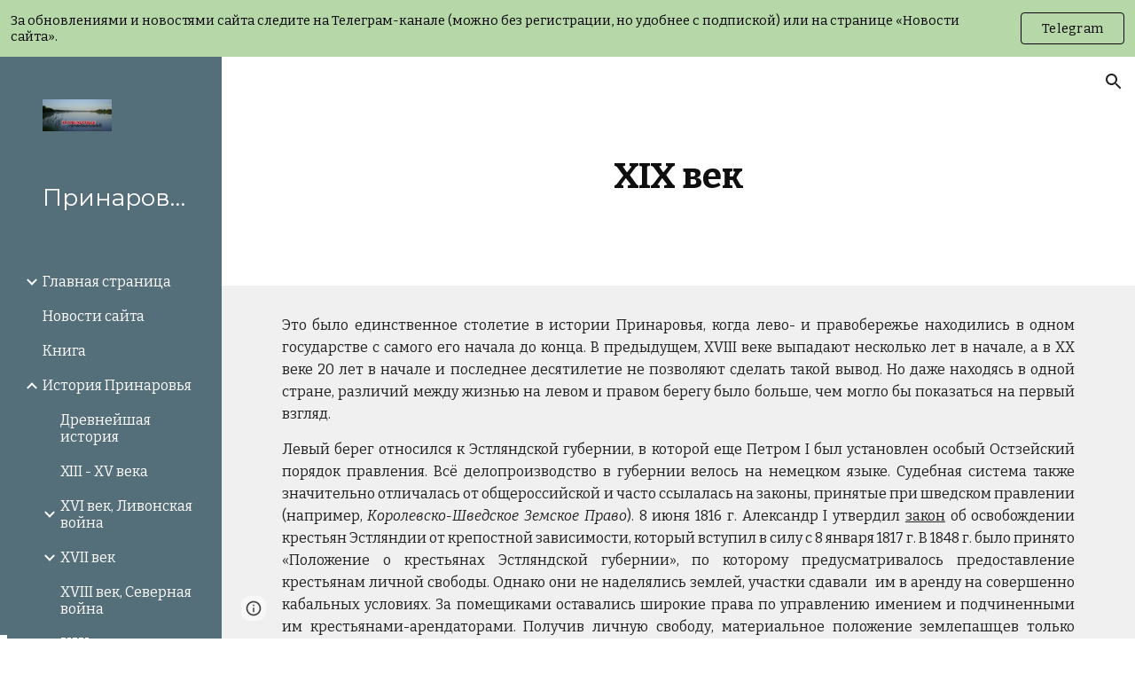

--- FILE ---
content_type: text/html; charset=utf-8
request_url: https://www.narova.eu/istoria-prinarova/19-vek
body_size: 66683
content:
<!DOCTYPE html><html lang="en-US" itemscope itemtype="http://schema.org/WebPage"><head><script nonce="XffyQsqsgRSwMVVOqWE3Dg">window['ppConfig'] = {productName: '6b8ce7c01e3dacd3d2c7a8cd322ff979', deleteIsEnforced:  false , sealIsEnforced:  false , heartbeatRate:  0.5 , periodicReportingRateMillis:  60000.0 , disableAllReporting:  false };(function(){'use strict';function k(a){var b=0;return function(){return b<a.length?{done:!1,value:a[b++]}:{done:!0}}}function l(a){var b=typeof Symbol!="undefined"&&Symbol.iterator&&a[Symbol.iterator];if(b)return b.call(a);if(typeof a.length=="number")return{next:k(a)};throw Error(String(a)+" is not an iterable or ArrayLike");}var m=typeof Object.defineProperties=="function"?Object.defineProperty:function(a,b,c){if(a==Array.prototype||a==Object.prototype)return a;a[b]=c.value;return a};
function n(a){a=["object"==typeof globalThis&&globalThis,a,"object"==typeof window&&window,"object"==typeof self&&self,"object"==typeof global&&global];for(var b=0;b<a.length;++b){var c=a[b];if(c&&c.Math==Math)return c}throw Error("Cannot find global object");}var p=n(this);function q(a,b){if(b)a:{var c=p;a=a.split(".");for(var d=0;d<a.length-1;d++){var e=a[d];if(!(e in c))break a;c=c[e]}a=a[a.length-1];d=c[a];b=b(d);b!=d&&b!=null&&m(c,a,{configurable:!0,writable:!0,value:b})}}
q("Object.is",function(a){return a?a:function(b,c){return b===c?b!==0||1/b===1/c:b!==b&&c!==c}});q("Array.prototype.includes",function(a){return a?a:function(b,c){var d=this;d instanceof String&&(d=String(d));var e=d.length;c=c||0;for(c<0&&(c=Math.max(c+e,0));c<e;c++){var f=d[c];if(f===b||Object.is(f,b))return!0}return!1}});
q("String.prototype.includes",function(a){return a?a:function(b,c){if(this==null)throw new TypeError("The 'this' value for String.prototype.includes must not be null or undefined");if(b instanceof RegExp)throw new TypeError("First argument to String.prototype.includes must not be a regular expression");return this.indexOf(b,c||0)!==-1}});function r(a,b,c){a("https://csp.withgoogle.com/csp/proto/"+encodeURIComponent(b),JSON.stringify(c))}function t(){var a;if((a=window.ppConfig)==null?0:a.disableAllReporting)return function(){};var b,c,d,e;return(e=(b=window)==null?void 0:(c=b.navigator)==null?void 0:(d=c.sendBeacon)==null?void 0:d.bind(navigator))!=null?e:u}function u(a,b){var c=new XMLHttpRequest;c.open("POST",a);c.send(b)}
function v(){var a=(w=Object.prototype)==null?void 0:w.__lookupGetter__("__proto__"),b=x,c=y;return function(){var d=a.call(this),e,f,g,h;r(c,b,{type:"ACCESS_GET",origin:(f=window.location.origin)!=null?f:"unknown",report:{className:(g=d==null?void 0:(e=d.constructor)==null?void 0:e.name)!=null?g:"unknown",stackTrace:(h=Error().stack)!=null?h:"unknown"}});return d}}
function z(){var a=(A=Object.prototype)==null?void 0:A.__lookupSetter__("__proto__"),b=x,c=y;return function(d){d=a.call(this,d);var e,f,g,h;r(c,b,{type:"ACCESS_SET",origin:(f=window.location.origin)!=null?f:"unknown",report:{className:(g=d==null?void 0:(e=d.constructor)==null?void 0:e.name)!=null?g:"unknown",stackTrace:(h=Error().stack)!=null?h:"unknown"}});return d}}function B(a,b){C(a.productName,b);setInterval(function(){C(a.productName,b)},a.periodicReportingRateMillis)}
var D="constructor __defineGetter__ __defineSetter__ hasOwnProperty __lookupGetter__ __lookupSetter__ isPrototypeOf propertyIsEnumerable toString valueOf __proto__ toLocaleString x_ngfn_x".split(" "),E=D.concat,F=navigator.userAgent.match(/Firefox\/([0-9]+)\./),G=(!F||F.length<2?0:Number(F[1])<75)?["toSource"]:[],H;if(G instanceof Array)H=G;else{for(var I=l(G),J,K=[];!(J=I.next()).done;)K.push(J.value);H=K}var L=E.call(D,H),M=[];
function C(a,b){for(var c=[],d=l(Object.getOwnPropertyNames(Object.prototype)),e=d.next();!e.done;e=d.next())e=e.value,L.includes(e)||M.includes(e)||c.push(e);e=Object.prototype;d=[];for(var f=0;f<c.length;f++){var g=c[f];d[f]={name:g,descriptor:Object.getOwnPropertyDescriptor(Object.prototype,g),type:typeof e[g]}}if(d.length!==0){c=l(d);for(e=c.next();!e.done;e=c.next())M.push(e.value.name);var h;r(b,a,{type:"SEAL",origin:(h=window.location.origin)!=null?h:"unknown",report:{blockers:d}})}};var N=Math.random(),O=t(),P=window.ppConfig;P&&(P.disableAllReporting||P.deleteIsEnforced&&P.sealIsEnforced||N<P.heartbeatRate&&r(O,P.productName,{origin:window.location.origin,type:"HEARTBEAT"}));var y=t(),Q=window.ppConfig;if(Q)if(Q.deleteIsEnforced)delete Object.prototype.__proto__;else if(!Q.disableAllReporting){var x=Q.productName;try{var w,A;Object.defineProperty(Object.prototype,"__proto__",{enumerable:!1,get:v(),set:z()})}catch(a){}}
(function(){var a=t(),b=window.ppConfig;b&&(b.sealIsEnforced?Object.seal(Object.prototype):b.disableAllReporting||(document.readyState!=="loading"?B(b,a):document.addEventListener("DOMContentLoaded",function(){B(b,a)})))})();}).call(this);
</script><meta charset="utf-8"><script nonce="XffyQsqsgRSwMVVOqWE3Dg">var DOCS_timing={}; DOCS_timing['sl']=new Date().getTime();</script><script nonce="XffyQsqsgRSwMVVOqWE3Dg">function _DumpException(e) {throw e;}</script><script data-id="_gd" nonce="XffyQsqsgRSwMVVOqWE3Dg">window.WIZ_global_data = {"K1cgmc":"%.@.[null,null,null,[1,1,[1768559231,620029000],4],null,25]]","nQyAE":{}};</script><script nonce="XffyQsqsgRSwMVVOqWE3Dg">_docs_flag_initialData={"atari-emtpr":false,"atari-eibrm":false,"atari-etm":false,"docs-text-usc":true,"atari-bae":false,"docs-text-etsrdpn":false,"docs-text-etsrds":false,"docs-text-endes":false,"docs-text-escpv":true,"docs-text-ecfs":false,"docs-text-eetxp":false,"docs-text-ettctvs":false,"docs-text-escoubs":false,"docs-text-escivs":false,"docs-text-escitrbs":false,"docs-text-eiosmc":false,"docs-text-etb":false,"docs-text-esbefr":false,"docs-etshc":false,"docs-text-tbcb":2.0E7,"docs-efsmsdl":false,"docs-text-etof":false,"docs-text-ehlb":false,"docs-text-dwit":false,"docs-text-elawp":false,"docs-eec":true,"docs-esff":false,"docs-idu":false,"docs-sup":"","docs-dli":false,"docs-liap":"/naLogImpressions","ilcm":{"eui":"AHKXmL3fDCANVXDUKrs3Txqueg7fBY4USFzNdnSxL0SV4gT589ltPxKAwzglMU-IEk19LKeC6PZR","je":1,"sstu":1768863532519143,"si":"COedjJTamJIDFa8ybwYdLhMLhg","gsc":null,"ei":[5703839,5704621,5706832,5706836,5738513,5738529,5740798,5740814,5743108,5743124,5747261,5758807,5758823,5762243,5762259,5773662,5773678,5774836,5774852,5776501,5776517,5784931,5784947,5784951,5784967,14101306,14101502,14101510,14101534,49472063,49472071,49643568,49643576,49644015,49644023,49769337,49769345,49822921,49822929,49823164,49823172,49833462,49833470,49842855,49842863,49924706,49924714,50266222,50266230,50273528,50273536,50297076,50297084,50549555,50549563,50561343,50561351,50586962,50586970,70971256,70971264,71079938,71079946,71085241,71085249,71120968,71120976,71387889,71387897,71465947,71465955,71501423,71501431,71528597,71528605,71530083,71530091,71544834,71544842,71546425,71546433,71642103,71642111,71658040,71658048,71659813,71659821,71689860,71689868,71710040,71710048,71742921,71742937,71798420,71798436,71798440,71798456,71825383,71825391,71855000,71855008,71897827,71897835,71960540,71960548,94327671,94327679,94353368,94353376,94434257,94434265,94507744,94507752,94523168,94523176,94624865,94624873,94629757,94629765,94660795,94660803,94661802,94661810,94692298,94692306,94744856,94744864,94785229,94785237,94864653,94864661,94904089,94904097,94918952,94918960,95087186,95087194,95112873,95112881,95118561,95118569,95135933,95135941,95314802,95314810,95317482,95317490,99265946,99265954,99338440,99338448,99368792,99368800,99402331,99402339,99440853,99440861,99457807,99457815,101508355,101508363,101519280,101519288,101562406,101562414,101631191,101631199,101659254,101659262,101687117,101687125,101754342,101754350,101836971,101836979,101837416,101837424,101855239,101855247,101917185,101917193,101922739,101922747,101922880,101922888,102030642,102030650,102044278,102044286,102059531,102059539,102070930,102070938,102074087,102074095,102146687,102146695,102161447,102161455,102198282,102198290,102199034,102199050,102244489,102244497,102249831,102262249,102262257,102280628,102280636,102287864,102287872,102343036,102343044,102343380,102343388,102402679,102402687,102428666,102428674,102430621,102430629,102469860,102469868,102515093,102515098,102517339,102517344,102673365,102685384,102685389,102690600,102690608,102691157,102691162,102718390,102721215,102721220,102741226,102741234,102762315,102762323,102774707,102774715,102787553,102807790,102807798,102867835,102867843,102887236,102887244,102903660,102903668,102909750,102909755,102921493,102921501,102925819,102925827,102926523,102926531,102932587,102932595,102944189,102944194,102944268,102944273,102944503,102944508,102944582,102944587,102944680,102944685,102944785,102944790,102956685,102956693,102969762,102969770,102972669,102972677,102973360,102973368,102984172,102984180,102988272,102988277,102988695,102988700,103011418,103011426,103068916,103068924,103176010,103176018,103176419,103176427,103286444,103286452,103288306,103288314,103289103,103289108,103296034,103296042,103326407,103326415,103343830,103343838,103354296,103354304,103354852,103354860,103355353,103355361,103355643,103355651,104530129,104573899,104573907,104615595,104615603,104661247,104661255,104663867,104663883,104699504,104699512,104732763,104732771,104764124,104764132,104801546,104801554,104869084,104869092,104874944,104874960,104907811,104907819,104940397,104940405,104962265,104976617,104976625,104983169,104983177,105060739,105060747,105072273,105072281,105082097,105082105,105112583,105112588,105114679,105114687,105120751,105120767,105140245,105140253,105143309,105143317,105180894,105180902,105276179,105276184,105283687,105283695,105292835,105292843,105293726,105293734,105302073,105302081,105346285,105346293,105360418,105360426,105360882,105360890,105373824,105373832,105393811,105393819,105439171,105439179,115509982,115509990,115533919,115533924,115626258,115626266,115626439,115626447,115669258,115669266,115748247,115748252,115769458,115769466,115786272,115786280,115818444,115818449,115895896,115895904,115909741,115909749,115936304,115936312,115990661,115990669,115996281,115996289,116059345,116059353,116086373,116095154,116095162,116100583,116179564,116179572,116203363,116203368,116221334,116221342,116276461,116276469,116307748,116361222,116371628,116371636,116407665,116416034,116416042,116420468,116425642,116428005,116428888,116448407,116449517,116470832,116479002,116479007,116483680,116483688,116495859,116495867,116498664,116503941,116503958,116542685,116550348,116567571,116567576,116593747,116613094,116613710,116670655,116685398,116685789,116704081,116704119,116714309,116714312,116771113,116771117,116813305,116874913,116877109,116919494,116923675,116924992],"crc":0,"cvi":[]},"docs-ccdil":false,"docs-eil":true,"info_params":{},"buildLabel":"editors.sites-viewer-frontend_20260112.02_p3","docs-show_debug_info":false,"atari-jefp":"/_/view/jserror","docs-jern":"view","atari-rhpp":"/_/view","docs-ecuach":false,"docs-cclt":2033,"docs-ecci":true,"docs-esi":false,"docs-efypr":true,"docs-eyprp":true,"docs-li":"104240","docs-trgthnt":"","docs-etmhn":false,"docs-thnt":"","docs-hbt":[],"docs-hdet":["nMX17M8pQ0kLUkpsP190WPbQDRJQ","17hED8kG50kLUkpsP190TThQn3DA","BDNZR4PXx0kLUkpsP190SJtNPkYt","Etj5wJCQk0kLUkpsP190NwiL8UMa","xCLbbDUPA0kLUkpsP190XkGJiPUm","2NUkoZehW0kLUkpsP190UUNLiXW9","yuvYtd5590kLUkpsP190Qya5K4UR","ZH4rzt2uk0kLUkpsP190UDkF5Bkq","uQUQhn57A0kLUkpsP190WHoihP41","93w8zoRF70kLUkpsP190TxXbtSeV","fAPatjr1X0kLUkpsP190SaRjNRjw","T4vgqqjK70kLUkpsP190ScPehgAW","JyFR2tYWZ0kLUkpsP190Rn3HzkxT","ufXj7vmeJ0kLUkpsP190QURhvJn2","KFks7UeZ30kLUkpsP190UUMR6cvh","LcTa6EjeC0kLUkpsP190RKgvW5qi","s3UFcjGjt0kLUkpsP190Z45ftWRr","o99ewBQXy0kLUkpsP190Nq2qr6tf","PHVyy5uSS0kLUkpsP190SUsYo8gQ","yZn21akid0iSFTCbiEB0WPiGEST3","h2TtqzmQF0kLUkpsP190YPJiQt7p","MZi9vb5UC0kLUkpsP190ReUhvVjy","dSR6SPjB80kLUkpsP190Y3xHa9qA","Bz6B7VmLu0kLUkpsP190W3FeobP7","AiLoubzsd0kLUkpsP190XtYNPgYT","2J3DVQoVh0kLUkpsP190R5wShSrC","MLmbZasLS0kLUkpsP190YHf6Zjsf","S1T4ezMsZ0kLUkpsP190U6GfQUxi","LwAAPYPwi0kLUkpsP190TR4aaiFR","zZpS7TtwA0kLUkpsP190SJfhmHn8","N5u4VeWhx0iSFTCbiEB0VUTNdX6g","XM16tjwrD0iSFTCbiEB0NfzvTeuU","ybYTJk1eD0iSFTCbiEB0QV4rkzSF","TgXar1TSG0iSFTCbiEB0SsXMaKuP","JYfGDkExa0iSFTCbiEB0TTQnEDtH","2i9JBUZ3w0iSFTCbiEB0RytbUoNq","pgvTVXNKa0iSFTCbiEB0ShqmBTMR","NsVnd81bW0iSFTCbiEB0RhcXEK9M","rTQirATnb0iSFTCbiEB0W5cPcA7D","wNyww2Syr0iSFTCbiEB0Pzsbemba","DVdpfbqGj0iSFTCbiEB0RP4dMdFg","WKN3dsuG20iSFTCbiEB0NtEYhMK7","S5iPRteXX0iSFTCbiEB0YkMazE6h","6hmou1AcB0iSFTCbiEB0R9rZWXdz","wvo4NcLUj0iSFTCbiEB0Tt7mcVxE","HWuSeN2AB0iSFTCbiEB0PoBwHT2F","rMLvYG5Cd0iSFTCbiEB0VMB6o5sk","EnxXFzAMR0iSFTCbiEB0NxWnFJEU","rTcCMw3BM0mHq3jmV6o0RHeAExRK","HUYzfGVRa0mHq3jmV6o0Uxe2caXK","1XYMmM1Cu0mHq3jmV6o0Z3pEi8xm","xHhMJiXiV0mHq3jmV6o0WB8WinyM","xwSFpxEiU0mHq3jmV6o0PcnvcKmd","4MBkBg26q0mHq3jmV6o0QeKPRMpY","y5g8iW2T80mHq3jmV6o0Nr8SAj4C","W9YRKy3Lb0iSFTCbiEB0Xfs1EfPr","Ed3nhrN8D0iSFTCbiEB0RN4bJ53y","zxDKY7PC10iSFTCbiEB0UDYPJwDZ","bhEyDmbwi0mHq3jmV6o0TngCF1v2","6rKYZ6uHA0mHq3jmV6o0TeDZjgB8","71Deousgx0mHq3jmV6o0WXBQiyzi","sVEZbUAa70mHq3jmV6o0TNq1M7FF","8ZPFZT5nG0mHq3jmV6o0PJ5yoVh4","P55v8p4Lk0mHq3jmV6o0VjggjHMV","QqnZoz9ko0mHq3jmV6o0QskzBcHn","6nr31z9Wv0mERqSGkGf0VhuvAXWC","RLHeYNm410mERqSGkGf0Y817EUFK","vmx68XtfJ0mERqSGkGf0RCUBfsQr","687J7yD1q0mERqSGkGf0RVmMYHo1","qwhWQy8Zi0mERqSGkGf0W2tdypUF","wF8Sk241e0mERqSGkGf0YNtN6gpV","ijUhdx2QN0mERqSGkGf0TSD26iBJ","3iBLaMnuG0mERqSGkGf0VdY8XuLS","cFR77YEGo0iSFTCbiEB0PcMDWjX2","evUYuNCS80mERqSGkGf0Psi8j3Dw","soWncRV7C0mERqSGkGf0PZheXrWA","TvjoiCaar0mERqSGkGf0S9qS5adj","txL54xWLC0mERqSGkGf0XoEGTvCu","MP3EsW1un0mERqSGkGf0QDkfTxat","N1q4Y3fqz0mERqSGkGf0W1oPWWoc","pnKWhXiJi0mERqSGkGf0RDJejrBm","ffZmMGtYT0suK1NZr2K0QUxSzEMN","NagbcZWyB0suK1NZr2K0SJmfmJ3n","KMcLKvubv0suK1NZr2K0PLMUJ7zr","a13ejFS5i0suK1NZr2K0WzewY5tP","pZ1hXv7ve0suK1NZr2K0U5qoNhyU","pwLDucJZU0ezFcgqx310NgtmYpbV","TCKDVQ6J0Bn3gbW4AcZC0PQKypCa","Z7vabQzZ0Bn3gbW4AcZC0TfvmSab","UUNcLtsso0mERqSGkGf0Uwg2tMZa","wYCZkqoz10fBWirfAym0S1sADKbJ"],"docs-hunds":false,"docs-hae":"PROD","docs-ehn":false,"docs-epq":true,"docs-upap":"/_/view/prefs"}; _docs_flag_cek= null ; if (window['DOCS_timing']) {DOCS_timing['ifdld']=new Date().getTime();}</script><meta name="viewport" content="width=device-width, initial-scale=1"><meta http-equiv="X-UA-Compatible" content="IE=edge"><meta name="referrer" content="strict-origin-when-cross-origin"><link rel="icon" href="https://lh3.googleusercontent.com/sitesv/AAzXCkdciLc0iUW-D7VvBDDIHAjavEvfjh1dh-CqAS2r7FVU5dQniz8kMi49pMbJIze4LjNg4EpHy-2jifqLRMri529sf2civMnvvEgx-76Iit5kSVONM-XHV6IFrWV0yhpr6VDGDczZyuJiwZw5HMLi6k9UVJj7BfpLpflQzK86SPeKd0CvbsJQHNUa"><meta property="og:title" content="Принаровье - XIX век"><meta property="og:type" content="website"><meta property="og:url" content="https://www.narova.eu/istoria-prinarova/19-vek"><meta property="og:description" content="Это было единственное столетие в истории Принаровья, когда лево- и правобережье находились в одном государстве с самого его начала до конца. В предыдущем, XVIII веке выпадают несколько лет в начале, а в XX веке 20 лет в начале и последнее десятилетие не позволяют сделать такой вывод. Но даже"><meta itemprop="name" content="Принаровье - XIX век"><meta itemprop="description" content="Это было единственное столетие в истории Принаровья, когда лево- и правобережье находились в одном государстве с самого его начала до конца. В предыдущем, XVIII веке выпадают несколько лет в начале, а в XX веке 20 лет в начале и последнее десятилетие не позволяют сделать такой вывод. Но даже"><meta itemprop="url" content="https://www.narova.eu/istoria-prinarova/19-vek"><meta itemprop="thumbnailUrl" content="https://lh3.googleusercontent.com/sitesv/AAzXCkeXpemJcd7ebze6OuEHA-CG9c0haw4T0IXheq4COO4IG9K7ExmF8cKcRidT1hDUczP89MJfe6Di1pvy9k1N942IgfFEAr1o3tmZd_vmieDMStBbxfOfSO0QcrlQ1yn6naS5Eq-ByaGaabwhZMW5sw_HhMs8bs-9Hsk=w16383"><meta itemprop="image" content="https://lh3.googleusercontent.com/sitesv/AAzXCkeXpemJcd7ebze6OuEHA-CG9c0haw4T0IXheq4COO4IG9K7ExmF8cKcRidT1hDUczP89MJfe6Di1pvy9k1N942IgfFEAr1o3tmZd_vmieDMStBbxfOfSO0QcrlQ1yn6naS5Eq-ByaGaabwhZMW5sw_HhMs8bs-9Hsk=w16383"><meta itemprop="imageUrl" content="https://lh3.googleusercontent.com/sitesv/AAzXCkeXpemJcd7ebze6OuEHA-CG9c0haw4T0IXheq4COO4IG9K7ExmF8cKcRidT1hDUczP89MJfe6Di1pvy9k1N942IgfFEAr1o3tmZd_vmieDMStBbxfOfSO0QcrlQ1yn6naS5Eq-ByaGaabwhZMW5sw_HhMs8bs-9Hsk=w16383"><meta property="og:image" content="https://lh3.googleusercontent.com/sitesv/AAzXCkeXpemJcd7ebze6OuEHA-CG9c0haw4T0IXheq4COO4IG9K7ExmF8cKcRidT1hDUczP89MJfe6Di1pvy9k1N942IgfFEAr1o3tmZd_vmieDMStBbxfOfSO0QcrlQ1yn6naS5Eq-ByaGaabwhZMW5sw_HhMs8bs-9Hsk=w16383"><link href="https://fonts.googleapis.com/css?family=Montserrat%3A400%2C700%7CBitter%3A400%2C700&display=swap" rel="stylesheet" nonce="j4vsKtHvWYTDpiZjvTtlaQ"><link href="https://fonts.googleapis.com/css?family=Google+Sans:400,500|Roboto:300,400,500,700|Source+Code+Pro:400,700&display=swap" rel="stylesheet" nonce="j4vsKtHvWYTDpiZjvTtlaQ"><link href="https://fonts.googleapis.com/css?family=Bitter%3Ai%2Cbi%2C700%2C400&display=swap" rel="stylesheet" nonce="j4vsKtHvWYTDpiZjvTtlaQ"><style nonce="j4vsKtHvWYTDpiZjvTtlaQ">@media only screen and (max-width: 479px){.Rn3Z1b{font-size: 23.0pt;}}@media only screen and (min-width: 480px) and (max-width: 767px){.Rn3Z1b{font-size: 27.0pt;}}@media only screen and (min-width: 768px) and (max-width: 1279px){.Rn3Z1b{font-size: 30.0pt;}}@media only screen and (min-width: 1280px){.Rn3Z1b{font-size: 30.0pt;}}</style><script nonce="XffyQsqsgRSwMVVOqWE3Dg">(function() {var img = new Image().src = "https://ssl.gstatic.com/atari/images/results-not-loaded.svg";})();</script><link rel="stylesheet" href="https://www.gstatic.com/_/atari/_/ss/k=atari.vw.0v5IsCnwdCQ.L.W.O/am=AAgGIA/d=1/rs=AGEqA5mPL9GNm5UOrZ-AwRR75ozGRgI1oA" data-id="_cl" nonce="j4vsKtHvWYTDpiZjvTtlaQ"><script nonce="XffyQsqsgRSwMVVOqWE3Dg"></script><title>Принаровье - XIX век</title><style jsname="ptDGoc" nonce="j4vsKtHvWYTDpiZjvTtlaQ">.ImnMyf{background-color: rgba(255,255,255,1); color: rgba(33,33,33,1);}.Vs12Bd{background-color: rgba(240,240,240,1); color: rgba(33,33,33,1);}.S5d9Rd{background-color: rgba(58,58,58,1); color: rgba(255,255,255,1);}.O13XJf{height: 340px;}.O13XJf .IFuOkc{background-image: url(https://ssl.gstatic.com/atari/images/vision-header.jpg);}.O13XJf .IFuOkc:before{background-color: rgba(31,31,31,1); opacity: 0.5; display: block;}.O13XJf .zfr3Q{color: rgba(255,255,255,1);}.O13XJf .qnVSj{color: rgba(255,255,255,1);}.O13XJf .Glwbz{color: rgba(255,255,255,1);}.O13XJf .qLrapd{color: rgba(255,255,255,1);}.O13XJf .aHM7ed{color: rgba(255,255,255,1);}.O13XJf .NHD4Gf{color: rgba(255,255,255,1);}.O13XJf .QmpIrf{background-color: rgba(255,255,255,1); border-color: rgba(0,0,0,1); color: rgba(0,0,0,1); font-family: Bitter; font-size: 11pt; line-height: normal;}@media only screen and (max-width: 479px){.O13XJf .QmpIrf{font-size: 11pt;}}@media only screen and (min-width: 480px) and (max-width: 767px){.O13XJf .QmpIrf{font-size: 11pt;}}@media only screen and (max-width: 479px){.O13XJf{height: 250px;}}.SBrW1{height: 430px; padding-bottom: 120px; padding-top: 120px;}@media only screen and (min-width: 1280px){.yMcSQd .SBrW1{padding-bottom: 120px; padding-top: 176px;}}@media only screen and (max-width: 1279px){.Ly6Unf .SBrW1{padding-bottom: 120px; padding-top: 176px;}}.Wew9ke{fill: rgba(255,255,255,1);}.fOU46b .KJll8d{background-color: rgba(255,255,255,1);}.fOU46b .tCHXDc{color: rgba(255,255,255,1);}.fOU46b .iWs3gf.chg4Jd:focus{background-color: rgba(255,255,255,0.1199999973);}.fOU46b .G8QRnc .tCHXDc{color: rgba(255,255,255,1);}.fOU46b .G8QRnc .iWs3gf.chg4Jd:focus{background-color: rgba(255,255,255,0.1199999973);}.fOU46b .aCIEDd .tCHXDc{color: rgba(255,255,255,1);}.fOU46b .aCIEDd .iWs3gf.chg4Jd:focus{background-color: rgba(255,255,255,0.1199999973);}@media only screen and (min-width: 1280px){.b2Iqye.fOU46b .G8QRnc .tCHXDc{color: rgba(33,33,33,1);}}.b2Iqye.fOU46b .iWs3gf.chg4Jd:focus{background-color: rgba(33,33,33,0.1199999973);}@media only screen and (min-width: 1280px){.b2Iqye.fOU46b .aCIEDd .tCHXDc{color: rgba(0,0,0,1);}}.b2Iqye.fOU46b .iWs3gf.chg4Jd:focus{background-color: rgba(0,0,0,0.1199999973);}@media only screen and (min-width: 1280px){.XeSM4.b2Iqye.fOU46b .LBrwzc .tCHXDc{color: rgba(255,255,255,1);}}.XeSM4.b2Iqye.fOU46b .LBrwzc .iWs3gf.chg4Jd:focus{background-color: rgba(255,255,255,0.1199999973);}@media only screen and (min-width: 1280px){.KuNac.b2Iqye.fOU46b .GBy4H .tCHXDc{color: rgba(33,33,33,1);}}.KuNac.b2Iqye.fOU46b .iWs3gf.chg4Jd:focus{background-color: rgba(33,33,33,0.1199999973);}@media only screen and (min-width: 1280px){.fOU46b .XeSM4 .tCHXDc{color: rgba(255,255,255,1);}}.fOU46b .XeSM4 .iWs3gf.chg4Jd:focus{background-color: rgba(255,255,255,0.1199999973);}@media only screen and (min-width: 1280px){.fOU46b .KuNac .tCHXDc{color: rgba(33,33,33,1);}}.fOU46b .KuNac .iWs3gf.chg4Jd:focus{background-color: rgba(33,33,33,0.1199999973);}.fOU46b .YTv4We.chg4Jd:focus:before{border-color: rgba(255,255,255,1); display: block;}.fOU46b .zDUgLc{opacity: 1;}.fOU46b .LBrwzc .zDUgLc{border-bottom-style: none;}.YSH9J{color: rgba(255,255,255,1);}.oNsfjf{color: rgba(255,255,255,1);}.wgxiMe{background-color: rgba(84,110,122,1);}.JzO0Vc{background-color: rgba(84,110,122,1);}.M63kCb{background-color: rgba(255,255,255,1);}.zfr3Q{font-family: Bitter; color: rgba(33,33,33,1); font-size: 11pt; line-height: 1.6; margin-top: 15px;}.qnVSj{color: rgba(33,33,33,1);}.Glwbz{color: rgba(33,33,33,1);}.dhtgD{text-decoration: underline;}.dhtgD:hover{opacity: 0.7;}.dhtgD:active{opacity: 0.7;}.yaqOZd .duRjpb:not(.TYR86d):not(.Ap4VC):first-child{padding-top: 13px;}.yaqOZd .duRjpb:not(.TYR86d):first-of-type{padding-top: 13px;}.yaqOZd .duRjpb:not(.TYR86d):last-child{padding-bottom: 13px;}.duRjpb{font-family: Montserrat; font-size: 34pt; line-height: 1.2; font-weight: 700; color: rgba(84,110,122,1);}.duRjpb:not(.TYR86d){margin-top: 30px; padding-top: 13px; padding-bottom: 13px; border-bottom-color: rgba(240,240,240,1); border-top-color: rgba(240,240,240,1); border-bottom-style: solid; border-top-style: solid; border-bottom-width: 5px; border-top-width: 5px;}.Ap4VC{margin-bottom: -30px;}.qLrapd{color: rgba(84,110,122,1);}.JYVBee{font-family: Bitter; font-size: 21pt; line-height: 1.25; font-weight: 700; margin-top: 25px; color: rgba(33,33,33,1);}.CobnVe{margin-bottom: -25px;}.aHM7ed{color: rgba(33,33,33,1);}.OmQG5e{font-family: Bitter; font-size: 15pt; line-height: 1.25; margin-top: 20px; font-weight: 700; color: rgba(84,110,122,1);}.GV3q8e{margin-bottom: -20px;}.NHD4Gf{color: rgba(84,110,122,1);}.duRjpb .OUGEr{color: rgba(84,110,122,1);}.JYVBee .OUGEr{color: rgba(33,33,33,1);}.OmQG5e .OUGEr{color: rgba(84,110,122,1);}.TMjjoe{font-family: Montserrat; font-size: 9pt; line-height: 1.2; margin-top: 0px;}.Zjiec{font-family: Montserrat; font-weight: 400; font-size: 20pt; line-height: 1.75; margin-top: 48px; margin-left: 48px; margin-bottom: 62px; margin-right: 32px;}.XMyrgf{margin-top: 48px; margin-left: 48px; margin-bottom: 0px; margin-right: 32px;}.PsKE7e{font-family: Bitter; font-weight: 400; font-size: 12pt;}.IKA38e{border-left-width: 8px; border-left-style: solid; border-left-color: transparent;}.lhZOrc{color: 0.6; border-left-color: rgba(255,255,255,1); font-weight: 700;}.rysYnb .mohMlc{padding-left: 24px;}.Mz8gvb{color: rgba(255,255,255,1);}.LBrwzc .YSH9J{color: rgba(33,33,33,1);}.LBrwzc .oNsfjf{color: rgba(33,33,33,1);}.LBrwzc .KJll8d{background-color: rgba(33,33,33,1);}.LBrwzc .YTv4We.chg4Jd:focus:before{border-color: rgba(33,33,33,1); display: block;}.LBrwzc .Mz8gvb{color: rgba(33,33,33,1);}.LBrwzc .wgxiMe{background-color: rgba(255,255,255,1);}.LBrwzc .lhZOrc{border-left-color: rgba(84,110,122,1);}.LBrwzc .M9vuGd{border-bottom-color: rgba(84,110,122,1);}.LBrwzc .Mz8gvb{color: rgba(33,33,33,1);}.LBrwzc .zDUgLc{border-bottom-color: rgba(204,204,204,1); border-bottom-width: 1px; border-bottom-style: solid;}.GBy4H .oNsfjf{color: rgba(255,255,255,1);}.GBy4H .YSH9J{color: rgba(255,255,255,1);}.GBy4H .Mz8gvb{color: rgba(255,255,255,1);}.GBy4H .wgxiMe{background-color: rgba(0,0,0,1);}.GBy4H .M9vuGd{border-bottom-color: rgba(255,255,255,1);}.GBy4H .Mz8gvb{color: rgba(255,255,255,1);}.TlfmSc{font-family: Montserrat; font-weight: 400; font-size: 15pt; line-height: 1.33;}.jgXgSe{font-family: Bitter; font-weight: 400; font-size: 12pt; line-height: 28px;}.u5fiyc{line-height: 28px;}.IKA38e{padding-left: 28px; margin-top: 20px;}.hDrhEe{font-family: Bitter; font-weight: 400;}.iwQgFb{height: 2px; margin-top: 8px; background-color: rgba(0,0,0,0.150000006);}.ySLm4c{font-family: Bitter;}.CbiMKe{background-color: rgba(84,110,122,1);}.QmpIrf{background-color: rgba(84,110,122,1); border-color: rgba(255,255,255,1); color: rgba(255,255,255,1); font-family: Bitter; font-size: 11pt; line-height: normal;}.qeLZfd:before{background-color: rgba(240,240,240,1); display: block;}.qeLZfd .iwQgFb{background-color: rgba(84,110,122,1);}.qeLZfd .zfr3Q{color: rgba(33,33,33,1);}.qeLZfd .qnVSj{color: rgba(33,33,33,1);}.qeLZfd .Glwbz{color: rgba(33,33,33,1);}.qeLZfd .duRjpb{border-bottom-color: rgba(255,255,255,1); border-top-color: rgba(255,255,255,1); color: rgba(84,110,122,1);}.qeLZfd .qLrapd{color: rgba(84,110,122,1);}.qeLZfd .JYVBee{color: rgba(33,33,33,1);}.qeLZfd .aHM7ed{color: rgba(33,33,33,1);}.qeLZfd .OmQG5e{color: rgba(84,110,122,1);}.qeLZfd .NHD4Gf{color: rgba(84,110,122,1);}.qeLZfd .duRjpb .OUGEr{color: rgba(84,110,122,1);}.qeLZfd .JYVBee .OUGEr{color: rgba(33,33,33,1);}.qeLZfd .OmQG5e .OUGEr{color: rgba(84,110,122,1);}.lQAHbd:before{background-color: rgba(58,58,58,1); display: block;}.lQAHbd .iwQgFb{background-color: rgba(84,110,122,1);}.lQAHbd .QmpIrf{background-color: rgba(255,255,255,1); border-color: rgba(0,0,0,1); color: rgba(0,0,0,1); font-family: Bitter; font-size: 11pt; line-height: normal;}.lQAHbd .CbiMKe{background-color: rgba(255,255,255,1);}@media only screen and (max-width: 479px){.lQAHbd .QmpIrf{font-size: 11pt;}}@media only screen and (min-width: 480px) and (max-width: 767px){.lQAHbd .QmpIrf{font-size: 11pt;}}.lQAHbd .zfr3Q{color: rgba(255,255,255,1);}.lQAHbd .qnVSj{color: rgba(255,255,255,1);}.lQAHbd .Glwbz{color: rgba(255,255,255,1);}.lQAHbd .duRjpb{color: rgba(255,255,255,1); border-top-color: rgba(48,48,48,1); border-bottom-color: rgba(48,48,48,1);}.lQAHbd .qLrapd{color: rgba(255,255,255,1);}.lQAHbd .JYVBee{color: rgba(255,255,255,1);}.lQAHbd .aHM7ed{color: rgba(255,255,255,1);}.lQAHbd .OmQG5e{color: rgba(255,255,255,1);}.lQAHbd .NHD4Gf{color: rgba(255,255,255,1);}.lQAHbd .OUGEr{color: rgba(255,255,255,1);}.LB7kq{padding-bottom: 56px; padding-top: 56px;}@media only screen and (max-width: 479px){.LB7kq{padding-bottom: 28px; padding-top: 28px;}}@media only screen and (min-width: 1280px){.yMcSQd .LB7kq{padding-bottom: 56px; padding-top: 112px;}}@media only screen and (min-width: 1280px){.yMcSQd .tCHXDc{color: rgba(255,255,255,1);}}.yMcSQd .iWs3gf.chg4Jd:focus{background-color: rgba(255,255,255,0.1199999973);}@media only screen and (min-width: 1280px){.yMcSQd .LBrwzc .tCHXDc{color: rgba(33,33,33,1);}}.yMcSQd .LBrwzc .iWs3gf.chg4Jd:focus{background-color: rgba(33,33,33,0.1199999973);}@media only screen and (min-width: 1280px){.yMcSQd .GBy4H .tCHXDc{color: rgba(255,255,255,1);}}.yMcSQd .GBy4H .iWs3gf.chg4Jd:focus{background-color: rgba(255,255,255,0.1199999973);}@media only screen and (min-width: 1280px){.KuNac.yMcSQd .GBy4H .tCHXDc{color: rgba(255,255,255,1);}}.KuNac.yMcSQd .GBy4H .iWs3gf.chg4Jd:focus{background-color: rgba(255,255,255,0.1199999973);}@media only screen and (min-width: 480px) and (max-width: 1279px){.Ly6Unf .LB7kq{padding-bottom: 56px; padding-top: 112px;}}@media only screen and (min-width: 480px) and (max-width: 1279px){.Ly6Unf .tCHXDc{color: rgba(255,255,255,1);}}.Ly6Unf .iWs3gf.chg4Jd:focus{background-color: rgba(255,255,255,0.1199999973);}@media only screen and (min-width: 480px) and (max-width: 1279px){.Ly6Unf .GBy4H .tCHXDc{color: rgba(255,255,255,1);}}.Ly6Unf .GBy4H .iWs3gf.chg4Jd:focus{background-color: rgba(255,255,255,0.1199999973);}@media only screen and (min-width: 480px) and (max-width: 1279px){.Ly6Unf .LBrwzc .tCHXDc{color: rgba(33,33,33,1);}}.Ly6Unf .LBrwzc .iWs3gf.chg4Jd:focus{background-color: rgba(33,33,33,0.1199999973);}@media only screen and (max-width: 479px){.Ly6Unf .LB7kq{padding-bottom: 28px; padding-top: 84px;}}@media only screen and (max-width: 479px){.Ly6Unf .tCHXDc{color: rgba(255,255,255,1);}}.Ly6Unf .iWs3gf.chg4Jd:focus{background-color: rgba(255,255,255,0.1199999973);}@media only screen and (max-width: 479px){.Ly6Unf .GBy4H .tCHXDc{color: rgba(255,255,255,1);}}.Ly6Unf .GBy4H .iWs3gf.chg4Jd:focus{background-color: rgba(255,255,255,0.1199999973);}@media only screen and (max-width: 479px){.Ly6Unf .LBrwzc .tCHXDc{color: rgba(33,33,33,1);}}.Ly6Unf .LBrwzc .iWs3gf.chg4Jd:focus{background-color: rgba(33,33,33,0.1199999973);}@media only screen and (min-width: 480px) and (max-width: 767px){.Ly6Unf .gk8rDe{padding-top: 84px; padding-bottom: 28px;}}@media only screen and (max-width: 479px){.Ly6Unf .gk8rDe{padding-top: 56px; padding-bottom: 0px;}}.LB7kq .duRjpb{font-size: 58pt; line-height: 1.06; font-weight: 700; margin-top: 35px; border-bottom-style: none; border-top-style: none;}@media only screen and (max-width: 479px){.LB7kq .duRjpb{font-size: 37pt;}}@media only screen and (min-width: 480px) and (max-width: 767px){.LB7kq .duRjpb{font-size: 49pt;}}.cJgDec .zfr3Q{color: rgba(255,255,255,1); border-bottom-color: rgba(255,255,255,1); border-top-color: rgba(255,255,255,1);}.cJgDec .zfr3Q .OUGEr{color: rgba(255,255,255,1);}.cJgDec .qnVSj{color: rgba(255,255,255,1);}.cJgDec .Glwbz{color: rgba(255,255,255,1);}.cJgDec .qLrapd{color: rgba(255,255,255,1);}.cJgDec .aHM7ed{color: rgba(255,255,255,1);}.cJgDec .NHD4Gf{color: rgba(255,255,255,1);}.cJgDec .IFuOkc:before{background-color: rgba(33,33,33,1); opacity: 0.5; display: block;}.cJgDec .QmpIrf{background-color: rgba(255,255,255,1); border-color: rgba(0,0,0,1); color: rgba(0,0,0,1); font-family: Bitter; font-size: 11pt; line-height: normal;}@media only screen and (max-width: 479px){.cJgDec .QmpIrf{font-size: 11pt;}}@media only screen and (min-width: 480px) and (max-width: 767px){.cJgDec .QmpIrf{font-size: 11pt;}}.tpmmCb .zfr3Q{color: rgba(15,15,15,1); border-bottom-color: rgba(15,15,15,1); border-top-color: rgba(15,15,15,1);}.tpmmCb .zfr3Q .OUGEr{color: rgba(15,15,15,1);}.tpmmCb .qnVSj{color: rgba(15,15,15,1);}.tpmmCb .Glwbz{color: rgba(15,15,15,1);}.tpmmCb .qLrapd{color: rgba(15,15,15,1);}.tpmmCb .aHM7ed{color: rgba(15,15,15,1);}.tpmmCb .NHD4Gf{color: rgba(15,15,15,1);}.tpmmCb .IFuOkc:before{background-color: rgba(255,255,255,1); display: block;}.tpmmCb .Wew9ke{fill: rgba(15,15,15,1);}.tpmmCb .QmpIrf{background-color: rgba(255,255,255,1); border-color: rgba(0,0,0,1); color: rgba(0,0,0,1); font-family: Bitter; font-size: 11pt; line-height: normal;}@media only screen and (max-width: 479px){.tpmmCb .QmpIrf{font-size: 11pt;}}@media only screen and (min-width: 480px) and (max-width: 767px){.tpmmCb .QmpIrf{font-size: 11pt;}}.gk8rDe .duRjpb{font-size: 40pt;}.gk8rDe .zfr3Q{color: rgba(15,15,15,1);}.gk8rDe .duRjpb{color: rgba(15,15,15,1);}.gk8rDe .qLrapd{color: rgba(15,15,15,1);}.gk8rDe .OmQG5e{color: rgba(15,15,15,1);}.gk8rDe .NHD4Gf{color: rgba(15,15,15,1);}.gk8rDe .QmpIrf{background-color: rgba(84,110,122,1); border-color: rgba(255,255,255,1); color: rgba(255,255,255,1); font-family: Bitter; font-size: 11pt; line-height: normal;}@media only screen and (max-width: 479px){.gk8rDe .duRjpb{font-size: 27pt;}}@media only screen and (min-width: 480px) and (max-width: 767px){.gk8rDe .duRjpb{font-size: 34pt;}}@media only screen and (max-width: 479px){.gk8rDe .QmpIrf{font-size: 11pt;}}@media only screen and (min-width: 480px) and (max-width: 767px){.gk8rDe .QmpIrf{font-size: 11pt;}}.zDUgLc{background-color: rgba(84,110,122,1); opacity: 1;}.qV4dIc{border-bottom-color: rgba(255,255,255,0); border-bottom-style: solid; border-bottom-width: 8px; padding-top: 14px; padding-bottom: 6px; padding-left: 2px; padding-right: 2px; margin-left: 10px; margin-right: 10px;}.M9vuGd{border-bottom-color: rgba(255,255,255,1);}.eWDljc{background-color: rgba(84,110,122,1); padding-bottom: 28px;}.PsKE7e:hover{opacity: 0.6;}.BFDQOb:hover{opacity: 0.6;}.QcmuFb{padding-left: 20px;}.vDPrib{padding-left: 40px;}.TBDXjd{padding-left: 60px;}.bYeK8e{padding-left: 80px;}.CuqSDe{padding-left: 100px;}.Havqpe{padding-left: 120px;}.JvDrRe{padding-left: 140px;}.o5lrIf{padding-left: 160px;}.yOJW7c{padding-left: 180px;}.rB8cye{padding-left: 200px;}.RuayVd{padding-right: 20px;}.YzcKX{padding-right: 40px;}.reTV0b{padding-right: 60px;}.vSYeUc{padding-right: 80px;}.PxtZIe{padding-right: 100px;}.ahQMed{padding-right: 120px;}.rzhcXb{padding-right: 140px;}.PBhj0b{padding-right: 160px;}.TlN46c{padding-right: 180px;}.GEdNnc{padding-right: 200px;}.xkUom{border-color: rgba(84,110,122,1); color: rgba(84,110,122,1); font-family: Bitter; font-size: 11pt; line-height: normal;}.xkUom:hover{background-color: rgba(84,110,122,0.1000000015);}.KjwKmc{color: rgba(84,110,122,1); font-family: Bitter; font-size: 11pt; line-height: normal;}.KjwKmc:hover{background-color: rgba(84,110,122,0.1000000015);}.lQAHbd .xkUom{border-color: rgba(255,255,255,1); color: rgba(255,255,255,1); font-family: Bitter; font-size: 11pt; line-height: normal;}.lQAHbd .xkUom:hover{background-color: rgba(255,255,255,0.1000000015);}.lQAHbd .KjwKmc{color: rgba(255,255,255,1); font-family: Bitter; font-size: 11pt; line-height: normal;}.lQAHbd .KjwKmc:hover{background-color: rgba(255,255,255,0.1000000015);}@media only screen and (max-width: 479px){.lQAHbd .xkUom{font-size: 11pt;}}@media only screen and (min-width: 480px) and (max-width: 767px){.lQAHbd .xkUom{font-size: 11pt;}}@media only screen and (max-width: 479px){.lQAHbd .KjwKmc{font-size: 11pt;}}@media only screen and (min-width: 480px) and (max-width: 767px){.lQAHbd .KjwKmc{font-size: 11pt;}}.lQAHbd .Mt0nFe{border-color: rgba(255,255,255,0.200000003);}.cJgDec .xkUom{border-color: rgba(255,255,255,1); color: rgba(255,255,255,1); font-family: Bitter; font-size: 11pt; line-height: normal;}.cJgDec .xkUom:hover{background-color: rgba(255,255,255,0.1000000015);}.cJgDec .KjwKmc{color: rgba(255,255,255,1); font-family: Bitter; font-size: 11pt; line-height: normal;}.cJgDec .KjwKmc:hover{background-color: rgba(255,255,255,0.1000000015);}@media only screen and (max-width: 479px){.cJgDec .xkUom{font-size: 11pt;}}@media only screen and (min-width: 480px) and (max-width: 767px){.cJgDec .xkUom{font-size: 11pt;}}@media only screen and (max-width: 479px){.cJgDec .KjwKmc{font-size: 11pt;}}@media only screen and (min-width: 480px) and (max-width: 767px){.cJgDec .KjwKmc{font-size: 11pt;}}.tpmmCb .xkUom{border-color: rgba(84,110,122,1); color: rgba(84,110,122,1); font-family: Bitter; font-size: 11pt; line-height: normal;}.tpmmCb .xkUom:hover{background-color: rgba(84,110,122,0.1000000015);}.tpmmCb .KjwKmc{color: rgba(84,110,122,1); font-family: Bitter; font-size: 11pt; line-height: normal;}.tpmmCb .KjwKmc:hover{background-color: rgba(84,110,122,0.1000000015);}@media only screen and (max-width: 479px){.tpmmCb .xkUom{font-size: 11pt;}}@media only screen and (min-width: 480px) and (max-width: 767px){.tpmmCb .xkUom{font-size: 11pt;}}@media only screen and (max-width: 479px){.tpmmCb .KjwKmc{font-size: 11pt;}}@media only screen and (min-width: 480px) and (max-width: 767px){.tpmmCb .KjwKmc{font-size: 11pt;}}.gk8rDe .xkUom{border-color: rgba(84,110,122,1); color: rgba(84,110,122,1); font-family: Bitter; font-size: 11pt; line-height: normal;}.gk8rDe .xkUom:hover{background-color: rgba(84,110,122,0.1000000015);}.gk8rDe .KjwKmc{color: rgba(84,110,122,1); font-family: Bitter; font-size: 11pt; line-height: normal;}.gk8rDe .KjwKmc:hover{background-color: rgba(84,110,122,0.1000000015);}@media only screen and (max-width: 479px){.gk8rDe .xkUom{font-size: 11pt;}}@media only screen and (min-width: 480px) and (max-width: 767px){.gk8rDe .xkUom{font-size: 11pt;}}@media only screen and (max-width: 479px){.gk8rDe .KjwKmc{font-size: 11pt;}}@media only screen and (min-width: 480px) and (max-width: 767px){.gk8rDe .KjwKmc{font-size: 11pt;}}.O13XJf .xkUom{border-color: rgba(255,255,255,1); color: rgba(255,255,255,1); font-family: Bitter; font-size: 11pt; line-height: normal;}.O13XJf .xkUom:hover{background-color: rgba(255,255,255,0.1000000015);}.O13XJf .KjwKmc{color: rgba(255,255,255,1); font-family: Bitter; font-size: 11pt; line-height: normal;}.O13XJf .KjwKmc:hover{background-color: rgba(255,255,255,0.1000000015);}@media only screen and (max-width: 479px){.O13XJf .xkUom{font-size: 11pt;}}@media only screen and (min-width: 480px) and (max-width: 767px){.O13XJf .xkUom{font-size: 11pt;}}@media only screen and (max-width: 479px){.O13XJf .KjwKmc{font-size: 11pt;}}@media only screen and (min-width: 480px) and (max-width: 767px){.O13XJf .KjwKmc{font-size: 11pt;}}.Y4CpGd{font-family: Bitter; font-size: 11pt;}.CMArNe{background-color: rgba(240,240,240,1);}@media only screen and (max-width: 479px){.duRjpb{font-size: 24pt;}}@media only screen and (min-width: 480px) and (max-width: 767px){.duRjpb{font-size: 29pt;}}@media only screen and (max-width: 479px){.JYVBee{font-size: 17pt;}}@media only screen and (min-width: 480px) and (max-width: 767px){.JYVBee{font-size: 19pt;}}@media only screen and (max-width: 479px){.OmQG5e{font-size: 13pt;}}@media only screen and (min-width: 480px) and (max-width: 767px){.OmQG5e{font-size: 14pt;}}@media only screen and (max-width: 479px){.TMjjoe{font-size: 9pt;}}@media only screen and (min-width: 480px) and (max-width: 767px){.TMjjoe{font-size: 9pt;}}@media only screen and (max-width: 479px){.Zjiec{font-size: 16pt;}}@media only screen and (min-width: 480px) and (max-width: 767px){.Zjiec{font-size: 18pt;}}@media only screen and (max-width: 479px){.PsKE7e{font-size: 12pt;}}@media only screen and (min-width: 480px) and (max-width: 767px){.PsKE7e{font-size: 12pt;}}@media only screen and (max-width: 479px){.TlfmSc{font-size: 13pt;}}@media only screen and (min-width: 480px) and (max-width: 767px){.TlfmSc{font-size: 14pt;}}@media only screen and (max-width: 479px){.jgXgSe{font-size: 12pt;}}@media only screen and (min-width: 480px) and (max-width: 767px){.jgXgSe{font-size: 12pt;}}@media only screen and (max-width: 479px){.QmpIrf{font-size: 11pt;}}@media only screen and (min-width: 480px) and (max-width: 767px){.QmpIrf{font-size: 11pt;}}@media only screen and (max-width: 479px){.xkUom{font-size: 11pt;}}@media only screen and (min-width: 480px) and (max-width: 767px){.xkUom{font-size: 11pt;}}@media only screen and (max-width: 479px){.KjwKmc{font-size: 11pt;}}@media only screen and (min-width: 480px) and (max-width: 767px){.KjwKmc{font-size: 11pt;}}section[id="h.66d23fec71cbeae7_100"] .IFuOkc:before{opacity: 0.0;}section[id="h.55ef88e7f3983a00_4"] .IFuOkc:before{opacity: 0.0;}</style><script nonce="XffyQsqsgRSwMVVOqWE3Dg">_at_config = [null,"AIzaSyChg3MFqzdi1P5J-YvEyakkSA1yU7HRcDI","897606708560-a63d8ia0t9dhtpdt4i3djab2m42see7o.apps.googleusercontent.com",null,null,null,null,null,null,null,null,null,null,null,"SITES_%s",null,null,null,null,null,null,null,null,null,["AHKXmL3fDCANVXDUKrs3Txqueg7fBY4USFzNdnSxL0SV4gT589ltPxKAwzglMU-IEk19LKeC6PZR",1,"COedjJTamJIDFa8ybwYdLhMLhg",1768863532519143,[5703839,5704621,5706832,5706836,5738513,5738529,5740798,5740814,5743108,5743124,5747261,5758807,5758823,5762243,5762259,5773662,5773678,5774836,5774852,5776501,5776517,5784931,5784947,5784951,5784967,14101306,14101502,14101510,14101534,49472063,49472071,49643568,49643576,49644015,49644023,49769337,49769345,49822921,49822929,49823164,49823172,49833462,49833470,49842855,49842863,49924706,49924714,50266222,50266230,50273528,50273536,50297076,50297084,50549555,50549563,50561343,50561351,50586962,50586970,70971256,70971264,71079938,71079946,71085241,71085249,71120968,71120976,71387889,71387897,71465947,71465955,71501423,71501431,71528597,71528605,71530083,71530091,71544834,71544842,71546425,71546433,71642103,71642111,71658040,71658048,71659813,71659821,71689860,71689868,71710040,71710048,71742921,71742937,71798420,71798436,71798440,71798456,71825383,71825391,71855000,71855008,71897827,71897835,71960540,71960548,94327671,94327679,94353368,94353376,94434257,94434265,94507744,94507752,94523168,94523176,94624865,94624873,94629757,94629765,94660795,94660803,94661802,94661810,94692298,94692306,94744856,94744864,94785229,94785237,94864653,94864661,94904089,94904097,94918952,94918960,95087186,95087194,95112873,95112881,95118561,95118569,95135933,95135941,95314802,95314810,95317482,95317490,99265946,99265954,99338440,99338448,99368792,99368800,99402331,99402339,99440853,99440861,99457807,99457815,101508355,101508363,101519280,101519288,101562406,101562414,101631191,101631199,101659254,101659262,101687117,101687125,101754342,101754350,101836971,101836979,101837416,101837424,101855239,101855247,101917185,101917193,101922739,101922747,101922880,101922888,102030642,102030650,102044278,102044286,102059531,102059539,102070930,102070938,102074087,102074095,102146687,102146695,102161447,102161455,102198282,102198290,102199034,102199050,102244489,102244497,102249831,102262249,102262257,102280628,102280636,102287864,102287872,102343036,102343044,102343380,102343388,102402679,102402687,102428666,102428674,102430621,102430629,102469860,102469868,102515093,102515098,102517339,102517344,102673365,102685384,102685389,102690600,102690608,102691157,102691162,102718390,102721215,102721220,102741226,102741234,102762315,102762323,102774707,102774715,102787553,102807790,102807798,102867835,102867843,102887236,102887244,102903660,102903668,102909750,102909755,102921493,102921501,102925819,102925827,102926523,102926531,102932587,102932595,102944189,102944194,102944268,102944273,102944503,102944508,102944582,102944587,102944680,102944685,102944785,102944790,102956685,102956693,102969762,102969770,102972669,102972677,102973360,102973368,102984172,102984180,102988272,102988277,102988695,102988700,103011418,103011426,103068916,103068924,103176010,103176018,103176419,103176427,103286444,103286452,103288306,103288314,103289103,103289108,103296034,103296042,103326407,103326415,103343830,103343838,103354296,103354304,103354852,103354860,103355353,103355361,103355643,103355651,104530129,104573899,104573907,104615595,104615603,104661247,104661255,104663867,104663883,104699504,104699512,104732763,104732771,104764124,104764132,104801546,104801554,104869084,104869092,104874944,104874960,104907811,104907819,104940397,104940405,104962265,104976617,104976625,104983169,104983177,105060739,105060747,105072273,105072281,105082097,105082105,105112583,105112588,105114679,105114687,105120751,105120767,105140245,105140253,105143309,105143317,105180894,105180902,105276179,105276184,105283687,105283695,105292835,105292843,105293726,105293734,105302073,105302081,105346285,105346293,105360418,105360426,105360882,105360890,105373824,105373832,105393811,105393819,105439171,105439179,115509982,115509990,115533919,115533924,115626258,115626266,115626439,115626447,115669258,115669266,115748247,115748252,115769458,115769466,115786272,115786280,115818444,115818449,115895896,115895904,115909741,115909749,115936304,115936312,115990661,115990669,115996281,115996289,116059345,116059353,116086373,116095154,116095162,116100583,116179564,116179572,116203363,116203368,116221334,116221342,116276461,116276469,116307748,116361222,116371628,116371636,116407665,116416034,116416042,116420468,116425642,116428005,116428888,116448407,116449517,116470832,116479002,116479007,116483680,116483688,116495859,116495867,116498664,116503941,116503958,116542685,116550348,116567571,116567576,116593747,116613094,116613710,116670655,116685398,116685789,116704081,116704119,116714309,116714312,116771113,116771117,116813305,116874913,116877109,116919494,116923675,116924992]],null,null,null,null,0,null,null,null,null,null,null,null,null,null,"https://drive.google.com",null,null,null,null,null,null,null,null,null,0,1,null,null,null,null,null,null,null,null,null,null,null,null,null,null,null,null,null,null,null,null,null,null,null,null,null,null,null,null,null,null,null,null,null,null,null,null,null,null,null,null,null,null,null,null,null,null,"v2internal","https://docs.google.com",null,null,null,null,null,null,"https://sites.google.com/new/",null,null,null,null,null,0,null,null,null,null,null,null,null,null,null,null,null,null,null,null,null,null,null,null,null,null,null,1,"",null,null,null,null,null,null,null,null,null,null,null,null,6,null,null,"https://accounts.google.com/o/oauth2/auth","https://accounts.google.com/o/oauth2/postmessageRelay",null,null,null,null,78,"https://sites.google.com/new/?usp\u003dviewer_footer",null,null,null,null,null,null,null,null,null,null,null,null,null,null,null,null,null,null,null,null,null,null,null,null,null,null,null,null,null,null,null,null,null,null,null,null,null,null,null,null,null,null,null,null,null,null,null,null,null,null,null,null,null,"https://www.gstatic.com/atari/embeds/83a60601c213b72fb19c1855fb0c5f26/intermediate-frame-minified.html",1,null,"v2beta",null,null,null,null,null,null,4,"https://accounts.google.com/o/oauth2/iframe",null,null,null,null,null,null,"https://1975913551-atari-embeds.googleusercontent.com/embeds/16cb204cf3a9d4d223a0a3fd8b0eec5d/inner-frame-minified.html",null,null,null,null,null,null,null,null,null,null,null,null,null,null,null,null,null,null,null,null,null,null,null,null,null,null,null,null,null,null,null,null,null,null,null,null,null,null,null,null,null,null,null,null,null,null,null,null,null,null,null,null,null,null,null,null,null,null,null,null,null,null,null,null,null,null,0,null,null,null,null,null,null,null,null,null,null,null,null,null,null,null,null,null,null,null,null,null,null,null,null,null,null,null,null,null,null,null,null,null,null,null,null,null,null,null,null,null,null,null,null,null,null,null,null,null,null,null,null,null,null,0,null,null,null,null,null,null,0,null,"",null,null,null,null,null,null,null,null,null,null,null,null,null,null,null,null,null,1,null,null,null,null,0,"[]",null,null,null,null,null,null,null,null,null,null,null,null,null,null,1,null,null,[1768863532520,"editors.sites-viewer-frontend_20260112.02_p3","856915879",null,1,1,""],null,null,null,null,0,null,null,0,null,null,null,null,null,null,null,null,20,500,"https://domains.google.com",null,0,null,null,null,null,null,null,null,null,null,null,null,0,null,null,null,null,null,null,null,null,null,null,1,0,1,0,0,0,0,null,null,null,null,null,"https://www.google.com/calendar/embed",null,null,null,null,0,null,null,null,null,null,null,null,null,null,null,0,null,null,null,null,null,null,null,null,null,null,null,null,null,"PROD",null,null,1,null,null,null,null,"wYCZkqoz10fBWirfAym0S1sADKbJ",null,1,{"500":0,"503":0,"506":0}]; window.globals = {"enableAnalytics":true,"webPropertyId":"UA-8347168-1","showDebug":false,"hashedSiteId":"126cc58980b69d9a044528221b9fe0e68193fdce19cc1c06a01ff6e69a5099ce","normalizedPath":"site/perevoloki/istoria-prinarova/19-vek","pageTitle":"XIX век"}; function gapiLoaded() {if (globals.gapiLoaded == undefined) {globals.gapiLoaded = true;} else {globals.gapiLoaded();}}window.messages = []; window.addEventListener && window.addEventListener('message', function(e) {if (window.messages && e.data && e.data.magic == 'SHIC') {window.messages.push(e);}});</script><script src="https://apis.google.com/js/client.js?onload=gapiLoaded" nonce="XffyQsqsgRSwMVVOqWE3Dg"></script><script nonce="XffyQsqsgRSwMVVOqWE3Dg">(function(){var l=typeof Object.defineProperties=="function"?Object.defineProperty:function(a,b,c){if(a==Array.prototype||a==Object.prototype)return a;a[b]=c.value;return a},aa=function(a){a=["object"==typeof globalThis&&globalThis,a,"object"==typeof window&&window,"object"==typeof self&&self,"object"==typeof global&&global];for(var b=0;b<a.length;++b){var c=a[b];if(c&&c.Math==Math)return c}throw Error("Cannot find global object");},m=aa(this),ba="Int8 Uint8 Uint8Clamped Int16 Uint16 Int32 Uint32 Float32 Float64".split(" ");
m.BigInt64Array&&(ba.push("BigInt64"),ba.push("BigUint64"));
var q=function(a,b){if(b)a:{var c=m;a=a.split(".");for(var d=0;d<a.length-1;d++){var f=a[d];if(!(f in c))break a;c=c[f]}a=a[a.length-1];d=c[a];b=b(d);b!=d&&b!=null&&l(c,a,{configurable:!0,writable:!0,value:b})}},ca=function(a){var b=0;return function(){return b<a.length?{done:!1,value:a[b++]}:{done:!0}}},r=function(a){var b=typeof Symbol!="undefined"&&Symbol.iterator&&a[Symbol.iterator];if(b)return b.call(a);if(typeof a.length=="number")return{next:ca(a)};throw Error(String(a)+" is not an iterable or ArrayLike");
},t=function(a){if(!(a instanceof Array)){a=r(a);for(var b,c=[];!(b=a.next()).done;)c.push(b.value);a=c}return a},v=function(a){return u(a,a)},u=function(a,b){a.raw=b;Object.freeze&&(Object.freeze(a),Object.freeze(b));return a},w=function(a,b){return Object.prototype.hasOwnProperty.call(a,b)},da=typeof Object.assign=="function"?Object.assign:function(a,b){if(a==null)throw new TypeError("No nullish arg");a=Object(a);for(var c=1;c<arguments.length;c++){var d=arguments[c];if(d)for(var f in d)w(d,f)&&
(a[f]=d[f])}return a};q("Object.assign",function(a){return a||da});var ea=function(){for(var a=Number(this),b=[],c=a;c<arguments.length;c++)b[c-a]=arguments[c];return b};q("globalThis",function(a){return a||m});
q("Symbol",function(a){if(a)return a;var b=function(g,n){this.N=g;l(this,"description",{configurable:!0,writable:!0,value:n})};b.prototype.toString=function(){return this.N};var c="jscomp_symbol_"+(Math.random()*1E9>>>0)+"_",d=0,f=function(g){if(this instanceof f)throw new TypeError("Symbol is not a constructor");return new b(c+(g||"")+"_"+d++,g)};return f});
q("Symbol.iterator",function(a){if(a)return a;a=Symbol("Symbol.iterator");l(Array.prototype,a,{configurable:!0,writable:!0,value:function(){return fa(ca(this))}});return a});var fa=function(a){a={next:a};a[Symbol.iterator]=function(){return this};return a};
q("WeakMap",function(a){function b(){}function c(h){var k=typeof h;return k==="object"&&h!==null||k==="function"}function d(h){if(!w(h,g)){var k=new b;l(h,g,{value:k})}}function f(h){var k=Object[h];k&&(Object[h]=function(p){if(p instanceof b)return p;Object.isExtensible(p)&&d(p);return k(p)})}if(function(){if(!a||!Object.seal)return!1;try{var h=Object.seal({}),k=Object.seal({}),p=new a([[h,2],[k,3]]);if(p.get(h)!=2||p.get(k)!=3)return!1;p.delete(h);p.set(k,4);return!p.has(h)&&p.get(k)==4}catch(D){return!1}}())return a;
var g="$jscomp_hidden_"+Math.random();f("freeze");f("preventExtensions");f("seal");var n=0,e=function(h){this.o=(n+=Math.random()+1).toString();if(h){h=r(h);for(var k;!(k=h.next()).done;)k=k.value,this.set(k[0],k[1])}};e.prototype.set=function(h,k){if(!c(h))throw Error("Invalid WeakMap key");d(h);if(!w(h,g))throw Error("WeakMap key fail: "+h);h[g][this.o]=k;return this};e.prototype.get=function(h){return c(h)&&w(h,g)?h[g][this.o]:void 0};e.prototype.has=function(h){return c(h)&&w(h,g)&&w(h[g],this.o)};
e.prototype.delete=function(h){return c(h)&&w(h,g)&&w(h[g],this.o)?delete h[g][this.o]:!1};return e});
q("Map",function(a){if(function(){if(!a||typeof a!="function"||!a.prototype.entries||typeof Object.seal!="function")return!1;try{var e=Object.seal({x:4}),h=new a(r([[e,"s"]]));if(h.get(e)!="s"||h.size!=1||h.get({x:4})||h.set({x:4},"t")!=h||h.size!=2)return!1;var k=h.entries(),p=k.next();if(p.done||p.value[0]!=e||p.value[1]!="s")return!1;p=k.next();return p.done||p.value[0].x!=4||p.value[1]!="t"||!k.next().done?!1:!0}catch(D){return!1}}())return a;var b=new WeakMap,c=function(e){this[0]={};this[1]=
g();this.size=0;if(e){e=r(e);for(var h;!(h=e.next()).done;)h=h.value,this.set(h[0],h[1])}};c.prototype.set=function(e,h){e=e===0?0:e;var k=d(this,e);k.list||(k.list=this[0][k.id]=[]);k.entry?k.entry.value=h:(k.entry={next:this[1],j:this[1].j,head:this[1],key:e,value:h},k.list.push(k.entry),this[1].j.next=k.entry,this[1].j=k.entry,this.size++);return this};c.prototype.delete=function(e){e=d(this,e);return e.entry&&e.list?(e.list.splice(e.index,1),e.list.length||delete this[0][e.id],e.entry.j.next=
e.entry.next,e.entry.next.j=e.entry.j,e.entry.head=null,this.size--,!0):!1};c.prototype.clear=function(){this[0]={};this[1]=this[1].j=g();this.size=0};c.prototype.has=function(e){return!!d(this,e).entry};c.prototype.get=function(e){return(e=d(this,e).entry)&&e.value};c.prototype.entries=function(){return f(this,function(e){return[e.key,e.value]})};c.prototype.keys=function(){return f(this,function(e){return e.key})};c.prototype.values=function(){return f(this,function(e){return e.value})};c.prototype.forEach=
function(e,h){for(var k=this.entries(),p;!(p=k.next()).done;)p=p.value,e.call(h,p[1],p[0],this)};c.prototype[Symbol.iterator]=c.prototype.entries;var d=function(e,h){var k=h&&typeof h;k=="object"||k=="function"?b.has(h)?k=b.get(h):(k=""+ ++n,b.set(h,k)):k="p_"+h;var p=e[0][k];if(p&&w(e[0],k))for(e=0;e<p.length;e++){var D=p[e];if(h!==h&&D.key!==D.key||h===D.key)return{id:k,list:p,index:e,entry:D}}return{id:k,list:p,index:-1,entry:void 0}},f=function(e,h){var k=e[1];return fa(function(){if(k){for(;k.head!=
e[1];)k=k.j;for(;k.next!=k.head;)return k=k.next,{done:!1,value:h(k)};k=null}return{done:!0,value:void 0}})},g=function(){var e={};return e.j=e.next=e.head=e},n=0;return c});
q("Set",function(a){if(function(){if(!a||typeof a!="function"||!a.prototype.entries||typeof Object.seal!="function")return!1;try{var c=Object.seal({x:4}),d=new a(r([c]));if(!d.has(c)||d.size!=1||d.add(c)!=d||d.size!=1||d.add({x:4})!=d||d.size!=2)return!1;var f=d.entries(),g=f.next();if(g.done||g.value[0]!=c||g.value[1]!=c)return!1;g=f.next();return g.done||g.value[0]==c||g.value[0].x!=4||g.value[1]!=g.value[0]?!1:f.next().done}catch(n){return!1}}())return a;var b=function(c){this.i=new Map;if(c){c=
r(c);for(var d;!(d=c.next()).done;)this.add(d.value)}this.size=this.i.size};b.prototype.add=function(c){c=c===0?0:c;this.i.set(c,c);this.size=this.i.size;return this};b.prototype.delete=function(c){c=this.i.delete(c);this.size=this.i.size;return c};b.prototype.clear=function(){this.i.clear();this.size=0};b.prototype.has=function(c){return this.i.has(c)};b.prototype.entries=function(){return this.i.entries()};b.prototype.values=function(){return this.i.values()};b.prototype.keys=b.prototype.values;
b.prototype[Symbol.iterator]=b.prototype.values;b.prototype.forEach=function(c,d){var f=this;this.i.forEach(function(g){return c.call(d,g,g,f)})};return b});q("Math.log2",function(a){return a?a:function(b){return Math.log(b)/Math.LN2}});q("Object.values",function(a){return a?a:function(b){var c=[],d;for(d in b)w(b,d)&&c.push(b[d]);return c}});
q("Array.from",function(a){return a?a:function(b,c,d){c=c!=null?c:function(e){return e};var f=[],g=typeof Symbol!="undefined"&&Symbol.iterator&&b[Symbol.iterator];if(typeof g=="function"){b=g.call(b);for(var n=0;!(g=b.next()).done;)f.push(c.call(d,g.value,n++))}else for(g=b.length,n=0;n<g;n++)f.push(c.call(d,b[n],n));return f}});q("Object.entries",function(a){return a?a:function(b){var c=[],d;for(d in b)w(b,d)&&c.push([d,b[d]]);return c}});
q("Number.isFinite",function(a){return a?a:function(b){return typeof b!=="number"?!1:!isNaN(b)&&b!==Infinity&&b!==-Infinity}});
q("String.prototype.startsWith",function(a){return a?a:function(b,c){if(this==null)throw new TypeError("The 'this' value for String.prototype.startsWith must not be null or undefined");if(b instanceof RegExp)throw new TypeError("First argument to String.prototype.startsWith must not be a regular expression");var d=this+"";b+="";var f=d.length,g=b.length;c=Math.max(0,Math.min(c|0,d.length));for(var n=0;n<g&&c<f;)if(d[c++]!=b[n++])return!1;return n>=g}});
var x=function(a,b){a instanceof String&&(a+="");var c=0,d=!1,f={next:function(){if(!d&&c<a.length){var g=c++;return{value:b(g,a[g]),done:!1}}d=!0;return{done:!0,value:void 0}}};f[Symbol.iterator]=function(){return f};return f};q("Array.prototype.entries",function(a){return a?a:function(){return x(this,function(b,c){return[b,c]})}});q("Array.prototype.keys",function(a){return a?a:function(){return x(this,function(b){return b})}});
q("Array.prototype.values",function(a){return a?a:function(){return x(this,function(b,c){return c})}});q("Object.hasOwn",function(a){return a?a:function(b,c){return Object.prototype.hasOwnProperty.call(b,c)}});/*

 Copyright The Closure Library Authors.
 SPDX-License-Identifier: Apache-2.0
*/
var y=this||self,ha=function(a){a:{var b=["CLOSURE_FLAGS"];for(var c=y,d=0;d<b.length;d++)if(c=c[b[d]],c==null){b=null;break a}b=c}a=b&&b[a];return a!=null?a:!0},ia=function(a){var b=typeof a;return b!="object"?b:a?Array.isArray(a)?"array":b:"null"},ja=function(a,b){function c(){}c.prototype=b.prototype;a.kb=b.prototype;a.prototype=new c;a.prototype.constructor=a;a.Ua=function(d,f,g){for(var n=Array(arguments.length-2),e=2;e<arguments.length;e++)n[e-2]=arguments[e];return b.prototype[f].apply(d,n)}};function z(a,b){if(Error.captureStackTrace)Error.captureStackTrace(this,z);else{var c=Error().stack;c&&(this.stack=c)}a&&(this.message=String(a));b!==void 0&&(this.cause=b)}ja(z,Error);z.prototype.name="CustomError";function A(a,b){a=a.split("%s");for(var c="",d=a.length-1,f=0;f<d;f++)c+=a[f]+(f<b.length?b[f]:"%s");z.call(this,c+a[d])}ja(A,z);A.prototype.name="AssertionError";function B(a,b,c,d){var f="Assertion failed";if(c){f+=": "+c;var g=d}else a&&(f+=": "+a,g=b);throw new A(""+f,g||[]);}
var C=function(a,b,c){a||B("",null,b,Array.prototype.slice.call(arguments,2));return a},ka=function(a,b,c){a==null&&B("Expected to exist: %s.",[a],b,Array.prototype.slice.call(arguments,2));return a},la=function(a,b){throw new A("Failure"+(a?": "+a:""),Array.prototype.slice.call(arguments,1));},ma=function(a,b,c){typeof a!=="string"&&B("Expected string but got %s: %s.",[ia(a),a],b,Array.prototype.slice.call(arguments,2))},na=function(a,b,c){Array.isArray(a)||B("Expected array but got %s: %s.",[ia(a),
a],b,Array.prototype.slice.call(arguments,2));return a};var oa=ha(513659523),pa=ha(568333945);var qa=typeof Symbol==="function"&&typeof Symbol()==="symbol",ra;ra=typeof Symbol==="function"&&typeof Symbol()==="symbol"?Symbol.for?Symbol.for("jas"):Symbol("jas"):void 0;C(Math.round(Math.log2(Math.max.apply(Math,t(Object.values({ya:1,xa:2,wa:4,Fa:8,Oa:16,Da:32,ca:64,ra:128,oa:256,Na:512,pa:1024,sa:2048,Ea:4096,za:8192})))))===13);var sa=qa?ka(ra):"hb",ta=Object.getOwnPropertyDescriptor(Array.prototype,"V");Object.defineProperties(Array.prototype,{V:{get:function(){var a=ua(this);return ta?ta.get.call(this)+"|"+a:a},configurable:!0,enumerable:!1}});
function ua(a){function b(f,g){f&c&&d.push(g)}var c=na(a,"state is only maintained on arrays.")[sa]|0,d=[];b(1,"IS_REPEATED_FIELD");b(2,"IS_IMMUTABLE_ARRAY");b(4,"IS_API_FORMATTED");b(512,"STRING_FORMATTED");b(1024,"GBIGINT_FORMATTED");b(1024,"BINARY");b(8,"ONLY_MUTABLE_VALUES");b(16,"UNFROZEN_SHARED");b(32,"MUTABLE_REFERENCES_ARE_OWNED");b(64,"CONSTRUCTED");b(128,"HAS_MESSAGE_ID");b(256,"FROZEN_ARRAY");b(2048,"HAS_WRAPPER");b(4096,"MUTABLE_SUBSTRUCTURES");b(8192,"KNOWN_MAP_ARRAY");c&64&&(C(c&64),
a=c>>14&1023||536870912,a!==536870912&&d.push("pivot: "+a));return d.join(",")};var va=typeof Symbol!="undefined"&&typeof Symbol.hasInstance!="undefined";Object.freeze({});function wa(a,b){b=b===void 0?new Set:b;if(b.has(a))return"(Recursive reference)";switch(typeof a){case "object":if(a){var c=Object.getPrototypeOf(a);switch(c){case Map.prototype:case Set.prototype:case Array.prototype:b.add(a);var d="["+Array.from(a,function(f){return wa(f,b)}).join(", ")+"]";b.delete(a);c!==Array.prototype&&(d=xa(c.constructor)+"("+d+")");return d;case Object.prototype:return b.add(a),c="{"+Object.entries(a).map(function(f){var g=r(f);f=g.next().value;g=g.next().value;return f+
": "+wa(g,b)}).join(", ")+"}",b.delete(a),c;default:return d="Object",c&&c.constructor&&(d=xa(c.constructor)),typeof a.toString==="function"&&a.toString!==Object.prototype.toString?d+"("+String(a)+")":"(object "+d+")"}}break;case "function":return"function "+xa(a);case "number":if(!Number.isFinite(a))return String(a);break;case "bigint":return a.toString(10)+"n";case "symbol":return a.toString()}return JSON.stringify(a)}
function xa(a){var b=a.displayName;return b&&typeof b==="string"||(b=a.name)&&typeof b==="string"?b:(a=/function\s+([^\(]+)/m.exec(String(a)))?a[1]:"(Anonymous)"};function E(a,b){var c=ya;a||za("Guard truthy failed:",b||c||"Expected truthy, got "+wa(a))}var ya=void 0;function Aa(a){return typeof a==="function"?a():a}function za(){throw Error(ea.apply(0,arguments).map(Aa).filter(Boolean).join("\n").trim().replace(/:$/,""));};var Ba=function(){throw Error("please construct maps as mutable then call toImmutable");};if(va){var Ca=function(){throw Error("Cannot perform instanceof checks on ImmutableMap: please use isImmutableMap or isMutableMap to assert on the mutability of a map. See go/jspb-api-gotchas#immutable-classes for more information");},Da={};Object.defineProperties(Ba,(Da[Symbol.hasInstance]={value:Ca,configurable:!1,writable:!1,enumerable:!1},Da));C(Ba[Symbol.hasInstance]===Ca,"defineProperties did not work: was it monkey-patched?")};if(typeof Proxy!=="undefined"){var F=Ea;new Proxy({},{getPrototypeOf:F,setPrototypeOf:F,isExtensible:F,preventExtensions:F,getOwnPropertyDescriptor:F,defineProperty:F,has:F,get:F,set:F,deleteProperty:F,apply:F,construct:F})}function Ea(){throw Error("this array or object is owned by JSPB and should not be reused, did you mean to copy it with copyJspbArray? See go/jspb-api-gotchas#construct_from_array");};C(!0);function Fa(){};(function(){var a=y.jspbGetTypeName;y.jspbGetTypeName=a?function(b){return a(b)||void 0}:Fa})();/*

 Copyright Google LLC
 SPDX-License-Identifier: Apache-2.0
*/
var Ga="src srcdoc codebase data href rel action formaction sandbox icon".split(" ");var Ha={};function Ia(){if(Ha!==Ha)throw Error("Bad secret");};var Ja=function(a){Ia();this.W=a};Ja.prototype.toString=function(){return this.W};var Ka=v([""]),La=u(["\x00"],["\\0"]),Ma=u(["\n"],["\\n"]),Na=u(["\x00"],["\\u0000"]),Oa=v([""]),Pa=u(["\x00"],["\\0"]),Qa=u(["\n"],["\\n"]),Ra=u(["\x00"],["\\u0000"]);function G(a){return Object.isFrozen(a)&&Object.isFrozen(a.raw)}function H(a){return a.toString().indexOf("`")===-1}var Sa=H(function(a){return a(Ka)})||H(function(a){return a(La)})||H(function(a){return a(Ma)})||H(function(a){return a(Na)}),Ta=G(Oa)&&G(Pa)&&G(Qa)&&G(Ra);var Ua=function(a){Ia();this.X=a};Ua.prototype.toString=function(){return this.X};new Ua("about:blank");new Ua("about:invalid#zClosurez");var Va=[],Wa=function(a){console.warn("A URL with content '"+a+"' was sanitized away.")};Va.indexOf(Wa)===-1&&Va.push(Wa);var Xa=v(["mica-"]);
(function(a){if(!Array.isArray(a)||!Array.isArray(a.raw)||a.length!==a.raw.length||!Sa&&a===a.raw||!(Sa&&!Ta||G(a))||1!==a.length)throw new TypeError("\n    ############################## ERROR ##############################\n\n    It looks like you are trying to call a template tag function (fn`...`)\n    using the normal function syntax (fn(...)), which is not supported.\n\n    The functions in the safevalues library are not designed to be called\n    like normal functions, and doing so invalidates the security guarantees\n    that safevalues provides.\n\n    If you are stuck and not sure how to proceed, please reach out to us\n    instead through:\n     - go/ise-hardening-yaqs (preferred) // LINE-INTERNAL\n     - g/ise-hardening // LINE-INTERNAL\n     - https://github.com/google/safevalues/issues\n\n    ############################## ERROR ##############################");var b=
a[0].toLowerCase();if(b.indexOf("on")===0||"on".indexOf(b)===0)throw Error("Prefix '"+a[0]+"' does not guarantee the attribute to be safe as it is also a prefix for event handler attributesPlease use 'addEventListener' to set event handlers.");Ga.forEach(function(c){if(c.indexOf(b)===0)throw Error("Prefix '"+a[0]+"' does not guarantee the attribute to be safe as it is also a prefix for the security sensitive attribute '"+(c+"'. Please use native or safe DOM APIs to set the attribute."));});return new Ja(b)})(Xa);var Ya;function Za(a){var b;((b=Ya)!=null?b:Ya=[]).push(a)};var I=function(a,b,c,d){d=d===void 0?!1:d;C(a,"Invalid service id + "+a);c=c||[];for(var f=0;f<c.length;f++)C(c[f],"Invalid dependency "+c[f]+" (index in dependency array: "+f+") for service "+a);this.I=a;this.l=b||null;this.C=[];$a(this,c,d);this.L=!1};I.prototype.toString=function(){return this.I};
var $a=function(a,b,c){c=c===void 0?!1:c;C(!a.L,"Error while adding dependencies. The dependencies cannot be changed after they were read.");a.C=a.C.concat(b);if(c){if(!a.l)throw Error("A module ID must be set on the Fava ServiceId "+a.I+" in order to modify extra edges.");b.map(function(d){return d.l}).forEach(function(d){Za(function(f){f.O(C(a.l),d)})})}},bb=function(){var a=J.m,b=[J.B],c=ab;c=c===void 0?!1:c;C(!a.L,"Error while removing dependencies. The dependencies cannot be changed after they were read.");
if(c){if(!a.l)throw Error("A module ID must be set on the Fava ServiceId "+a.I+" in order to modify extra edges.");b.map(function(d){return d.l}).forEach(function(d){Za(function(f){f.jb(C(a.l),d)})})}a.C=a.C.filter(function(d){return b.indexOf(d)===-1})};new I("n73qwf","n73qwf");new I("MpJwZc","MpJwZc");function cb(a){var b=db,c;for(c in b)a.call(void 0,b[c],c,b)};try{var eb,fb,gb=(fb=(eb=window)==null?void 0:eb.top)!=null?fb:y;gb.U3bHHf!=null||(gb.U3bHHf=0);gb.U3bHHf++}catch(a){y.U3bHHf!=null||(y.U3bHHf=0),y.U3bHHf++};var K=function(a,b){this.name=a;this.value=b};K.prototype.toString=function(){return this.name};var L=new K("OFF",Infinity),hb=new K("WARNING",900),ib=new K("CONFIG",700),jb=function(){this.A=0;this.clear()},kb,mb=function(){kb||(kb=new jb);var a=kb;var b=M,c=N,d=O.getName();if(!(a.A>0))return new lb(b,c,d);var f=(a.K+1)%a.A;a.K=f;if(a.M)return a=a.J[f],a.reset(b,c,d),a;a.M=f==a.A-1;return a.J[f]=new lb(b,c,d)};jb.prototype.clear=function(){this.J=Array(this.A);this.K=-1;this.M=!1};
var lb=function(a,b,c){this.reset(a||L,b,c,void 0,void 0)};lb.prototype.reset=function(){};
var nb=function(a,b){this.level=null;this.U=[];this.parent=(b===void 0?null:b)||null;this.children=[];this.H={getName:function(){return a}}},ob=function(a){if(a.level)return a.level;if(a.parent)return ob(a.parent);la("Root logger has no level set.");return L},rb=function(){for(var a=pb,b=qb;b;)b.U.forEach(function(c){c(a)}),b=b.parent},sb=function(){this.entries={};var a=new nb("");a.level=ib;this.entries[""]=a},tb,P=function(a,b){var c=a.entries[b];if(c)return c;c=P(a,b.slice(0,Math.max(b.lastIndexOf("."),
0)));var d=new nb(b,c);a.entries[b]=d;c.children.push(d);return d},Q=function(){tb||(tb=new sb);return tb};var R=new Set;E(!0,"Event name <wZVHld> may not contain ':' or ';'");if(R.has("wZVHld"))throw Error("Event <wZVHld> has already been declared.");R.add("wZVHld");E(!0,"Event name <nDa8ic> may not contain ':' or ';'");if(R.has("nDa8ic"))throw Error("Event <nDa8ic> has already been declared.");R.add("nDa8ic");E(!0,"Event name <o07HZc> may not contain ':' or ';'");if(R.has("o07HZc"))throw Error("Event <o07HZc> has already been declared.");R.add("o07HZc");E(!0,"Event name <UjQMac> may not contain ':' or ';'");
if(R.has("UjQMac"))throw Error("Event <UjQMac> has already been declared.");R.add("UjQMac");E(!0,"Event name <ti6hGc> may not contain ':' or ';'");if(R.has("ti6hGc"))throw Error("Event <ti6hGc> has already been declared.");R.add("ti6hGc");E(!0,"Event name <ZYIfFd> may not contain ':' or ';'");if(R.has("ZYIfFd"))throw Error("Event <ZYIfFd> has already been declared.");R.add("ZYIfFd");E(!0,"Event name <TGB85e> may not contain ':' or ';'");if(R.has("TGB85e"))throw Error("Event <TGB85e> has already been declared.");R.add("TGB85e");E(!0,"Event name <RXQi4b> may not contain ':' or ';'");
if(R.has("RXQi4b"))throw Error("Event <RXQi4b> has already been declared.");R.add("RXQi4b");E(!0,"Event name <sn54Q> may not contain ':' or ';'");if(R.has("sn54Q"))throw Error("Event <sn54Q> has already been declared.");R.add("sn54Q");E(!0,"Event name <eQsQB> may not contain ':' or ';'");if(R.has("eQsQB"))throw Error("Event <eQsQB> has already been declared.");R.add("eQsQB");E(!0,"Event name <CGLD0d> may not contain ':' or ';'");
if(R.has("CGLD0d"))throw Error("Event <CGLD0d> has already been declared.");R.add("CGLD0d");E(!0,"Event name <ZpywWb> may not contain ':' or ';'");if(R.has("ZpywWb"))throw Error("Event <ZpywWb> has already been declared.");R.add("ZpywWb");E(!0,"Event name <O1htCb> may not contain ':' or ';'");if(R.has("O1htCb"))throw Error("Event <O1htCb> has already been declared.");R.add("O1htCb");E(!0,"Event name <k9KYye> may not contain ':' or ';'");
if(R.has("k9KYye"))throw Error("Event <k9KYye> has already been declared.");R.add("k9KYye");E(!0,"Event name <g6cJHd> may not contain ':' or ';'");if(R.has("g6cJHd"))throw Error("Event <g6cJHd> has already been declared.");R.add("g6cJHd");E(!0,"Event name <otb29e> may not contain ':' or ';'");if(R.has("otb29e"))throw Error("Event <otb29e> has already been declared.");R.add("otb29e");E(!0,"Event name <FNFY6c> may not contain ':' or ';'");
if(R.has("FNFY6c"))throw Error("Event <FNFY6c> has already been declared.");R.add("FNFY6c");E(!0,"Event name <TvD9Pc> may not contain ':' or ';'");if(R.has("TvD9Pc"))throw Error("Event <TvD9Pc> has already been declared.");R.add("TvD9Pc");E(!0,"Event name <AHmuwe> may not contain ':' or ';'");if(R.has("AHmuwe"))throw Error("Event <AHmuwe> has already been declared.");R.add("AHmuwe");E(!0,"Event name <O22p3e> may not contain ':' or ';'");
if(R.has("O22p3e"))throw Error("Event <O22p3e> has already been declared.");R.add("O22p3e");E(!0,"Event name <JIbuQc> may not contain ':' or ';'");if(R.has("JIbuQc"))throw Error("Event <JIbuQc> has already been declared.");R.add("JIbuQc");E(!0,"Event name <ih4XEb> may not contain ':' or ';'");if(R.has("ih4XEb"))throw Error("Event <ih4XEb> has already been declared.");R.add("ih4XEb");E(!0,"Event name <sPvj8e> may not contain ':' or ';'");
if(R.has("sPvj8e"))throw Error("Event <sPvj8e> has already been declared.");R.add("sPvj8e");E(!0,"Event name <GvneHb> may not contain ':' or ';'");if(R.has("GvneHb"))throw Error("Event <GvneHb> has already been declared.");R.add("GvneHb");E(!0,"Event name <rcuQ6b> may not contain ':' or ';'");if(R.has("rcuQ6b"))throw Error("Event <rcuQ6b> has already been declared.");R.add("rcuQ6b");E(!0,"Event name <dyRcpb> may not contain ':' or ';'");
if(R.has("dyRcpb"))throw Error("Event <dyRcpb> has already been declared.");R.add("dyRcpb");E(!0,"Event name <u0pjoe> may not contain ':' or ';'");if(R.has("u0pjoe"))throw Error("Event <u0pjoe> has already been declared.");R.add("u0pjoe");"#".replace(/([-()\[\]{}+?*.$\^|,:#<!\\])/g,"\\$1").replace(/\x08/g,"\\x08");var ub=[];var S=function(){this.G={}};S.prototype.register=function(a,b){E(a,"registerInterface() or atInterface() was called with a ServiceId that doesn't exist. The first parameter to this function must exactly match the class name which was passed to goog.module / goog.provide, but in ALL_CAPS and without the suffix. \nFor example, goog.module('ns.FooBarInterface') creates FOO_BAR as its ServiceId.\nSee http://go/wiz-ids");E(!this.G[a.toString()],"<"+a+"> is already registered.");this.G[a.toString()]=b};
var wb=function(a){var b=vb().G[a.toString()];if(!b)throw E(b,"Could not find interface "+a+".Interface ServiceIds must exactly match the class name which was passed to goog.module / goog.provide, but with the Wiz.id suffix without the suffix.\nFor example, goog.module('ns.FooBarInterface') creates 'ns.FooBarInterfaceWiz.id' as its ServiceId.\nSee http://go/wiz-ids"),Error("Interface "+a+" cannot be retrieved.");return b},vb=function(){C(!Object.isSealed(S),"Cannot use getInstance() with a sealed constructor.");
var a="F";if(S.F&&S.hasOwnProperty(a))a=S.F;else{ub.push(S);var b=new S;S.F=b;C(S.hasOwnProperty(a),"Could not instantiate singleton.");a=b}return a};var xb=new Map,yb=new Map,zb=new Map,Ab=new Map;function Bb(a,b){b=T(zb,a,function(){return b});(a=b.l)&&T(Ab,a,function(){return b});return b}function T(a,b,c){var d=a.get(b);d||(d=c(b),a.set(b,d));return d};var Cb=["jscontroller","jsmodel","jsowner"];function Db(a){a=a===void 0?"":a;return Cb.map(function(b){return a+" ["+b+"]"}).join(",")+","+(a+' [jsaction*="trigger."]')}Db();["[jsname=coFSxe]","[mica-app-id]"].map(function(a){return Db(a)});(function(){try{if(typeof window.EventTarget==="function")return new EventTarget}catch(a){}try{return document.createElement("div")}catch(a){}return null})();P(Q(),"wiz.inject.debug_injection_timeout_scheduler");var Eb=new Set;function Fb(){return["No root trace was ever created in this execution context; There are ",Eb.size," other active traces."]}var Gb=globalThis;Object.hasOwn(Gb,"traceContext")||Object.defineProperty(Gb,"traceContext",{get:Fb});var Hb=[].concat(t("click dblclick focus focusin blur error focusout keydown keyup keypress load mouseover mouseout mouseenter mouseleave mousemove submit toggle touchstart touchend touchmove touchcancel auxclick change compositionstart compositionupdate compositionend beforeinput input select selectstart textinput copy cut paste mousedown mouseup wheel contextmenu dragover dragenter dragleave drop dragstart dragend pointerdown pointermove pointerup pointercancel pointerenter pointerleave pointerover pointerout gotpointercapture lostpointercapture ended loadedmetadata pagehide pageshow visibilitychange beforematch".split(" ")),
["transitionend","animationend","animationstart"]);Object.freeze(Hb);function Ib(a){return T(xb,a.toString(),function(){return new Set})};Ib("GmEyCb").add("qTnoBf");function Jb(a,b,c,d){d=d===void 0?!1:d;b=new I(a,b,c,d===void 0?!1:d);return Bb(a,b)};function Kb(a){return Jb(a,a,[])};var U=new Set;function Lb(a){if(U.has(a.toString()))throw Error("ID "+a.toString()+" is already registered as a synchronous Wiz object.");U.add(a.toString())};var V=Kb("qTnoBf");Lb(V);Ib("GmEyCb").add("yGfSdd");var W=Kb("yGfSdd");Lb(W);var Mb=RegExp("^(?:([^:/?#.]+):)?(?://(?:([^\\\\/?#]*)@)?([^\\\\/?#]*?)(?::([0-9]+))?(?=[\\\\/?#]|$))?([^?#]+)?(?:\\?([^#]*))?(?:#([\\s\\S]*))?$");function Nb(a,b){if(a){a=a.split("&");for(var c=0;c<a.length;c++){var d=a[c].indexOf("="),f=null;if(d>=0){var g=a[c].substring(0,d);f=a[c].substring(d+1)}else g=a[c];b(g,f?decodeURIComponent(f.replace(/\+/g," ")):"")}}}
function Ob(a,b,c){ma(a);if(Array.isArray(b)){na(b);for(var d=0;d<b.length;d++)Ob(a,String(b[d]),c)}else b!=null&&c.push(a+(b===""?"":"="+encodeURIComponent(String(b))))};var X=function(){this.g={};this.D="";this.v={}};X.prototype.toString=function(){var a=this.D+Pb(this);var b=this.v;var c=[],d;for(d in b)Ob(d,b[d],c);b=c.join("&");c="";b!=""&&(c="?"+b);return a+c};
var Qb=function(a){a=Y(a,"md");return!!a&&a!=="0"},Pb=function(a){var b=[];C(a.g.k!==void 0,"An SCS JS URL must have a row key.");var c=function(d){a.g[d]!==void 0&&b.push(d+"="+a.g[d])};Qb(a)?(c("md"),c("k"),c("ck"),c("am"),c("rs"),c("gssmodulesetproto"),c("slk"),c("dti")):(c("sdch"),c("k"),c("ck"),c("am"),c("amc"),c("rt"),"d"in a.g||(a.g.d="0"),c("d"),c("exm"),c("excm"),(a.g.excm||a.g.exm)&&b.push("ed=1"),c("im"),c("dg"),c("sm"),Y(a,"br")!="1"&&Y(a,"br")!="0"||c("br"),c("br-d"),Y(a,"rb")=="1"&&
c("rb"),Y(a,"zs")!=="0"&&c("zs"),Rb(a)!==""&&c("wt"),c("gssmodulesetproto"),c("ujg"),c("sp"),c("rs"),c("cb"),c("ee"),c("slk"),c("dti"),c("ic"),c("m"));return b.join("/")},Y=function(a,b){return a.g[b]?a.g[b]:null};X.prototype.getQueryParameter=function(a){return this.v[a]};
var Rb=function(a){switch(Y(a,"wt")){case "0":return"0";case "1":return"1";case "2":return"2";default:return""}},Sb=function(a){var b=Y(a,"ee");if(!b)return{};a={};b=r(b.split(";"));for(var c=b.next();!c.done;c=b.next()){var d=r(c.value.split(":"));c=d.next().value;d=d.next().value;a[c]={};d=r(d.split(","));for(var f=d.next();!f.done;f=d.next())a[c][f.value]=!0}return a};X.prototype.clone=function(){var a=new X;a.g=Object.assign({},this.g);a.D=this.D;a.v=Object.assign({},this.v);return a};
var Vb=function(a){var b=b===void 0?!0:b;var c=Tb(a);C(Ub(c),"URL is not a valid SCS JS URL.");var d=new X,f=c.match(Mb)[5];cb(function(n){var e=f.match("/"+n+"=([^/]+)");e&&((e=e[1])?d.g[n]=e:delete d.g[n])});var g="";g=a.indexOf("_/ss/")!=-1?"_/ss/":"_/js/";d.D=a.substr(0,a.indexOf(g)+g.length);if(!b)return d;(a=c.match(Mb)[6]||null)&&Nb(a,function(n,e){d.v[n]=e});return d},Ub=function(a){a=(a=Tb(a).match(Mb)[5]||null)?decodeURI(a):a;return a===null?!1:RegExp("(/_/js/)|(/_/ss/)","g").test(a)?/\/k=/.test(a):
!1},Tb=function(a){return a.startsWith("https://uberproxy-pen-redirect.corp.google.com/uberproxy/pen?url=")?a.substr(65):a},db={Ha:"k",da:"ck",Ca:"m",ma:"exm",ka:"excm",Z:"am",aa:"amc",Aa:"mm",Ga:"rt",ta:"d",la:"ed",Ma:"sv",ea:"deob",ba:"cb",Ka:"rs",Ia:"sdch",ua:"im",fa:"dg",ia:"br",ha:"br-d",ja:"rb",Sa:"zs",Ra:"wt",na:"ee",La:"sm",Ba:"md",qa:"gssmodulesetproto",Qa:"ujg",Pa:"sp",Ja:"slk",ga:"dti",va:"ic"};function Wb(){var a=y._F_jsUrl?"":"base-js";a=a===void 0?"":a;var b="";var c=y._F_jsUrl;a:{if(typeof document!=="undefined"&&document&&document.getElementById&&(a=document.getElementById(a))){var d=a.tagName.toUpperCase();if(d=="SCRIPT"||d=="LINK")break a}a=null}a&&(b=a.src?a.src:a.getAttribute("href"));if(c&&b){if(c!=b)throw Error("Ambiguous base-js URL: found both _F_jsUrl "+c+" and base-js tag "+b);b=c}else b=c||b;if(!Ub(b))throw Error("Unable to determine JS module path parameters.");return b}
;var Xb=!1,Yb=!1;var ab=!function(){if(Xb)return Yb;Xb=!0;try{var a=Wb()}catch(d){return!1}var b=Sb(Vb(a)),c=Object.keys(b);if(c.length===0)return!1;Za(function(d){for(var f=r(c),g=f.next();!g.done;g=f.next()){g=g.value;for(var n=r(Object.keys(b[g])),e=n.next();!e.done;e=n.next())d.O(g,e.value)}});return Yb=!0}();var Zb=[],$b=function(a,b){if((new Set([].concat(t(a.P),t(a.R)))).has(b.toString()))return!0;a=new Set([].concat(t(a.S),t(a.T)));a=r(a);for(var c=a.next();!c.done;c=a.next())if($b(wb(c.value),b))return!0;return!1};var Z=Jb("GmEyCb","NJ1rfe",W?[W]:void 0,ab);vb().register(Z,new function(a,b,c,d,f,g){var n=this;this.m=a;this.P=b;this.R=c;this.S=d;this.T=f;this.B=g===void 0?null:g;this.u=null;this.Y=!1;this.H=P(Q(),"wiz.interface.Interface").H;Zb.push(this);this.toString=function(){var e,h,k=(h=(e=n.u)!=null?e:n.B)!=null?h:"no default implementation";return n.m+" <"+k+">"}}(Z,Ib(Z),new Set,T(yb,Z.toString(),function(){return new Set}),new Set,W));Lb(Z);var J=wb(Z);
if(J.u!==V){E(!J.u,"Failed to set the default implementation to <"+V+">: The default implementation of a wiz.atInterface may only be overridden once, and it was already overridden by <"+(J.u+">"));E(!J.Y,"The defaultImplementationId for <"+J.m+"> was already read. Make sure to only set it from your base module. It is currently set to <"+(J.B+">"));E(V instanceof I,"serviceId <"+V+"> should be a fava.services.ServiceId");if(U.has(J.m.toString())){var ac=U.has(V.toString());E(ac,"The default implementation ("+V+
") passed to setDefaultImplementationId is not a synchronous Wiz object and cannot be used with a synchronously instantiable interface ("+(J.m+")."))}if(!$b(J,V)){var O=J.H,bc="serviceId <"+V+"> doesn't implement <"+J.m+">";if(O){var N=bc,M=hb,cc;if(cc=O){var dc=O,ec=M,fc;if(dc&&ec){var hc=ec.value,ic;ic=dc?ob(P(Q(),dc.getName())):L;fc=hc>=ic.value}else fc=!1;cc=fc}if(cc){M=M||L;var qb=P(Q(),O.getName());typeof N==="function"&&(N=N());var pb=mb();rb()}}}J.B&&bb();$a(J.m,[V],ab);J.u=V};Object.assign({},{attributes:{},handleError:function(a){throw a;}},{Wa:!0,Ya:!0,Za:oa,ab:oa,bb:pa,cb:!1,eb:!1,fb:!1,Ta:!1,Xa:!0,Va:!1,gb:!1,ib:!1});new I("a");}).call(this);
</script><script async src="https://www.googletagmanager.com/gtag/js?id=UA-8347168-1" nonce="XffyQsqsgRSwMVVOqWE3Dg"></script><script nonce="XffyQsqsgRSwMVVOqWE3Dg">
            window.dataLayer = window.dataLayer || [];
            function gtag(){dataLayer.push(arguments);}
          </script><script nonce="XffyQsqsgRSwMVVOqWE3Dg">gtag('js', new Date()); gtag('set', 'developer_id.dZWRiYj', true); gtag('config', 'UA-8347168-1');</script><script nonce="XffyQsqsgRSwMVVOqWE3Dg">const imageUrl =  null ;
      function bgImgLoaded() {
        if (!globals.headerBgImgLoaded) {
          globals.headerBgImgLoaded = new Date().getTime();
        } else {
          globals.headerBgImgLoaded();
        }
      }
      if (imageUrl) {
        const img = new Image();
        img.src = imageUrl;
        img.onload = bgImgLoaded;
        globals.headerBgImgExists = true;
      } else {
        globals.headerBgImgExists = false;
      }
      </script></head><body dir="ltr" itemscope itemtype="http://schema.org/WebPage" id="yDmH0d" css="yDmH0d"><div jscontroller="pc62j" jsmodel="iTeaXe" jsaction="rcuQ6b:WYd;GvneHb:og1FDd;vbaUQc:uAM5ec;"><div jscontroller="X4BaPc" data-is-embedded-search-enabled=true jsaction="rcuQ6b:WYd;o6xM5b:Pg9eo;HuL2Hd:mHeCvf;VMhF5:FFYy5e;sk3Qmb:HI1Mdd;JIbuQc:rSzFEd(z2EeY),aSaF6e(ilzYPe);"><div jscontroller="o1L5Wb" data-sitename="perevoloki" data-search-scope="1" data-universe="2" data-is-embedded-search-enabled=true data-embedded-items-count="8" jsmodel="fNFZH" jsaction="Pe9H6d:cZFEp;O0t7nc:cC5KLb;WyADff:AQk9Jb;WMZaJ:VsGN3;hJluRd:UADL7b;zuqEgd:HI9w0;tr6QDd:Y8aXB;MxH79b:xDkBfb;JIbuQc:SPXMTb(uxAMZ),LjG1Ed(a6mxbb);BNPLhd:TbIyBd;fGqJod:Tb1xee;" jsname="G0jgYd"><div jsname="gYwusb" class="p9b27"></div><div jscontroller="RrXLpc" jsname="XeeWQc" role="banner" jsaction="keydown:uiKYid(OH0EC);rcuQ6b:WYd;zuqEgd:ufqpf;JIbuQc:XfTnxb(lfEfFf),AlTiYc(GeGHKb),AlTiYc(m1xNUe),zZlNMe(pZn8Oc);YqO5N:ELcyfe;"><div jsname="bF1uUb" class="BuY5Fd" jsaction="click:xVuwSc;"></div><div jsname="MVsrn" class="TbNlJb "><div role="button" class="U26fgb mUbCce fKz7Od h3nfre M9Bg4d" jscontroller="VXdfxd" jsaction="click:cOuCgd; mousedown:UX7yZ; mouseup:lbsD7e; mouseenter:tfO1Yc; mouseleave:JywGue; focus:AHmuwe; blur:O22p3e; contextmenu:mg9Pef;touchstart:p6p2H; touchmove:FwuNnf; touchend:yfqBxc(preventDefault=true); touchcancel:JMtRjd;" jsshadow jsname="GeGHKb" aria-label="Back to site" aria-disabled="false" tabindex="0" data-tooltip="Back to site" data-tooltip-vertical-offset="-12" data-tooltip-horizontal-offset="0"><div class="VTBa7b MbhUzd" jsname="ksKsZd"></div><span jsslot class="xjKiLb"><span class="Ce1Y1c" style="top: -12px"><svg class="V4YR2c" viewBox="0 0 24 24" focusable="false"><path d="M0 0h24v24H0z" fill="none"/><path d="M20 11H7.83l5.59-5.59L12 4l-8 8 8 8 1.41-1.41L7.83 13H20v-2z"/></svg></span></span></div><div class="E2UJ5" jsname="M6JdT"><div class="rFrNMe b7AJhc zKHdkd" jscontroller="pxq3x" jsaction="clickonly:KjsqPd; focus:Jt1EX; blur:fpfTEe; input:Lg5SV" jsshadow jsname="OH0EC" aria-expanded="true"><div class="aCsJod oJeWuf"><div class="aXBtI I0VJ4d Wic03c"><span jsslot class="A37UZe qgcB3c iHd5yb"><div role="button" class="U26fgb mUbCce fKz7Od i3PoXe M9Bg4d" jscontroller="VXdfxd" jsaction="click:cOuCgd; mousedown:UX7yZ; mouseup:lbsD7e; mouseenter:tfO1Yc; mouseleave:JywGue; focus:AHmuwe; blur:O22p3e; contextmenu:mg9Pef;touchstart:p6p2H; touchmove:FwuNnf; touchend:yfqBxc(preventDefault=true); touchcancel:JMtRjd;" jsshadow jsname="lfEfFf" aria-label="Search" aria-disabled="false" tabindex="0" data-tooltip="Search" data-tooltip-vertical-offset="-12" data-tooltip-horizontal-offset="0"><div class="VTBa7b MbhUzd" jsname="ksKsZd"></div><span jsslot class="xjKiLb"><span class="Ce1Y1c" style="top: -12px"><svg class="vu8Pwe" viewBox="0 0 24 24" focusable="false"><path d="M15.5 14h-.79l-.28-.27C15.41 12.59 16 11.11 16 9.5 16 5.91 13.09 3 9.5 3S3 5.91 3 9.5 5.91 16 9.5 16c1.61 0 3.09-.59 4.23-1.57l.27.28v.79l5 4.99L20.49 19l-4.99-5zm-6 0C7.01 14 5 11.99 5 9.5S7.01 5 9.5 5 14 7.01 14 9.5 11.99 14 9.5 14z"/><path d="M0 0h24v24H0z" fill="none"/></svg></span></span></div><div class="EmVfjc SKShhf" data-loadingmessage="Loading…" jscontroller="qAKInc" jsaction="animationend:kWijWc;dyRcpb:dyRcpb" jsname="aZ2wEe"><div class="Cg7hO" aria-live="assertive" jsname="vyyg5"></div><div jsname="Hxlbvc" class="xu46lf"><div class="ir3uv uWlRce co39ub"><div class="xq3j6 ERcjC"><div class="X6jHbb GOJTSe"></div></div><div class="HBnAAc"><div class="X6jHbb GOJTSe"></div></div><div class="xq3j6 dj3yTd"><div class="X6jHbb GOJTSe"></div></div></div><div class="ir3uv GFoASc Cn087"><div class="xq3j6 ERcjC"><div class="X6jHbb GOJTSe"></div></div><div class="HBnAAc"><div class="X6jHbb GOJTSe"></div></div><div class="xq3j6 dj3yTd"><div class="X6jHbb GOJTSe"></div></div></div><div class="ir3uv WpeOqd hfsr6b"><div class="xq3j6 ERcjC"><div class="X6jHbb GOJTSe"></div></div><div class="HBnAAc"><div class="X6jHbb GOJTSe"></div></div><div class="xq3j6 dj3yTd"><div class="X6jHbb GOJTSe"></div></div></div><div class="ir3uv rHV3jf EjXFBf"><div class="xq3j6 ERcjC"><div class="X6jHbb GOJTSe"></div></div><div class="HBnAAc"><div class="X6jHbb GOJTSe"></div></div><div class="xq3j6 dj3yTd"><div class="X6jHbb GOJTSe"></div></div></div></div></div><div role="button" class="U26fgb mUbCce fKz7Od JyJRXe M9Bg4d" jscontroller="VXdfxd" jsaction="click:cOuCgd; mousedown:UX7yZ; mouseup:lbsD7e; mouseenter:tfO1Yc; mouseleave:JywGue; focus:AHmuwe; blur:O22p3e; contextmenu:mg9Pef;touchstart:p6p2H; touchmove:FwuNnf; touchend:yfqBxc(preventDefault=true); touchcancel:JMtRjd;" jsshadow jsname="m1xNUe" aria-label="Back to site" aria-disabled="false" tabindex="0" data-tooltip="Back to site" data-tooltip-vertical-offset="-12" data-tooltip-horizontal-offset="0"><div class="VTBa7b MbhUzd" jsname="ksKsZd"></div><span jsslot class="xjKiLb"><span class="Ce1Y1c" style="top: -12px"><svg class="V4YR2c" viewBox="0 0 24 24" focusable="false"><path d="M0 0h24v24H0z" fill="none"/><path d="M20 11H7.83l5.59-5.59L12 4l-8 8 8 8 1.41-1.41L7.83 13H20v-2z"/></svg></span></span></div></span><div class="Xb9hP"><input type="search" class="whsOnd zHQkBf" jsname="YPqjbf" autocomplete="off" tabindex="0" aria-label="Search this site" value="" aria-disabled="false" autofocus role="combobox" data-initial-value=""/><div jsname="LwH6nd" class="ndJi5d snByac" aria-hidden="true">Search this site</div></div><span jsslot class="A37UZe sxyYjd MQL3Ob"><div role="button" class="U26fgb mUbCce fKz7Od Kk06A M9Bg4d" jscontroller="VXdfxd" jsaction="click:cOuCgd; mousedown:UX7yZ; mouseup:lbsD7e; mouseenter:tfO1Yc; mouseleave:JywGue; focus:AHmuwe; blur:O22p3e; contextmenu:mg9Pef;touchstart:p6p2H; touchmove:FwuNnf; touchend:yfqBxc(preventDefault=true); touchcancel:JMtRjd;" jsshadow jsname="pZn8Oc" aria-label="Clear search" aria-disabled="false" tabindex="0" data-tooltip="Clear search" data-tooltip-vertical-offset="-12" data-tooltip-horizontal-offset="0"><div class="VTBa7b MbhUzd" jsname="ksKsZd"></div><span jsslot class="xjKiLb"><span class="Ce1Y1c" style="top: -12px"><svg class="fAUEUd" viewBox="0 0 24 24" focusable="false"><path d="M19 6.41L17.59 5 12 10.59 6.41 5 5 6.41 10.59 12 5 17.59 6.41 19 12 13.41 17.59 19 19 17.59 13.41 12z"></path><path d="M0 0h24v24H0z" fill="none"></path></svg></span></span></div></span><div class="i9lrp mIZh1c"></div><div jsname="XmnwAc" class="OabDMe cXrdqd"></div></div></div><div class="LXRPh"><div jsname="ty6ygf" class="ovnfwe Is7Fhb"></div></div></div><div class="InHK7" jsname="aN0umc"><div class="GG9xTc" jsaction="click:wTqBkf;" jsname="e7EaC" tabindex="0" aria-label="Embedded Files"><svg class="vu8Pwe KYLCw" viewBox="0 0 24 24" focusable="false"><path d="M15.5 14h-.79l-.28-.27C15.41 12.59 16 11.11 16 9.5 16 5.91 13.09 3 9.5 3S3 5.91 3 9.5 5.91 16 9.5 16c1.61 0 3.09-.59 4.23-1.57l.27.28v.79l5 4.99L20.49 19l-4.99-5zm-6 0C7.01 14 5 11.99 5 9.5S7.01 5 9.5 5 14 7.01 14 9.5 11.99 14 9.5 14z"/><path d="M0 0h24v24H0z" fill="none"/></svg><span class="HCIIgf">Embedded Files</span></div></div></div></div></div></div><div jsname="tiN4bf"><style nonce="j4vsKtHvWYTDpiZjvTtlaQ">.rrJNTc{opacity: 0;}.bKy5e{pointer-events: none; position: absolute; top: 0;}</style><div class="bKy5e"><div class="rrJNTc" tabindex="-1"><div class="VfPpkd-dgl2Hf-ppHlrf-sM5MNb" data-is-touch-wrapper='true'><button class="VfPpkd-LgbsSe VfPpkd-LgbsSe-OWXEXe-dgl2Hf LjDxcd XhPA0b LQeN7 WsSUlf jz7fPb" jscontroller="soHxf" jsaction="click:cOuCgd; mousedown:UX7yZ; mouseup:lbsD7e; mouseenter:tfO1Yc; mouseleave:JywGue; touchstart:p6p2H; touchmove:FwuNnf; touchend:yfqBxc; touchcancel:JMtRjd; focus:AHmuwe; blur:O22p3e; contextmenu:mg9Pef;mlnRJb:fLiPzd;" data-idom-class="LjDxcd XhPA0b LQeN7 WsSUlf jz7fPb" jsname="z2EeY" tabindex="0"><div class="VfPpkd-Jh9lGc"></div><div class="VfPpkd-J1Ukfc-LhBDec"></div><div class="VfPpkd-RLmnJb"></div><span jsname="V67aGc" class="VfPpkd-vQzf8d">Skip to main content</span></button></div><div class="VfPpkd-dgl2Hf-ppHlrf-sM5MNb" data-is-touch-wrapper='true'><button class="VfPpkd-LgbsSe VfPpkd-LgbsSe-OWXEXe-dgl2Hf LjDxcd XhPA0b LQeN7 WsSUlf br90J" jscontroller="soHxf" jsaction="click:cOuCgd; mousedown:UX7yZ; mouseup:lbsD7e; mouseenter:tfO1Yc; mouseleave:JywGue; touchstart:p6p2H; touchmove:FwuNnf; touchend:yfqBxc; touchcancel:JMtRjd; focus:AHmuwe; blur:O22p3e; contextmenu:mg9Pef;mlnRJb:fLiPzd;" data-idom-class="LjDxcd XhPA0b LQeN7 WsSUlf br90J" jsname="ilzYPe" tabindex="0"><div class="VfPpkd-Jh9lGc"></div><div class="VfPpkd-J1Ukfc-LhBDec"></div><div class="VfPpkd-RLmnJb"></div><span jsname="V67aGc" class="VfPpkd-vQzf8d">Skip to navigation</span></button></div></div></div><div class="M63kCb N63NQ"></div><div class="QZ3zWd"><div class="fktJzd AKpWA DdtOdf WZv7J fOU46b Ly6Unf b2Iqye NWW3Jd XxIgdb" jsname="UzWXSb" data-uses-custom-theme="false" data-legacy-theme-name="Vision" data-legacy-theme-font-kit="Bold" data-legacy-theme-color-kit="Gray" jscontroller="Md9ENb" jsaction="gsiSmd:Ffcznf;yj5fUd:cpPetb;HNXL3:q0Vyke;e2SXKd:IPDu5e;BdXpgd:nhk7K;rcuQ6b:WYd;"><header id="atIdViewHeader"><div style="position:fixed; width: 100%; z-index: 100;"><div id="docs-banner-container"><div id="docs-banners"><div id="HB1eCd-mzNpsf-r8s4j-ORHb"></div><div id="HB1eCd-TZk80d-r8s4j-ORHb" aria-live="assertive" aria-atomic="true"></div><div id="HB1eCd-Vkfede-rJCtOc-b3rLgd-ORHb" aria-live="assertive" aria-atomic="true"></div></div><div class="HB1eCd-Vkfede-NBtyUd-PvRhvb-LwH6nd"></div></div></div><div jscontroller="eFZtfd" jsaction="MxH79b:Xgd9s; click:Ptdedd;"><div jsname="NKtjmd" style="background-color: rgb(182, 215, 168);" class="vB4mjb phf0q QOTFId" role="region" aria-labelledby="i1" tabbable tabindex="0"><p style="color: rgb(0, 0, 0);" id="i1" class="Y4CpGd jCzMm">За обновлениями и новостями сайта следите на Телеграм-канале (можно без регистрации, но удобнее с подпиской) или на странице «Новости сайта».</p><div class="vKRmoe"><div role="presentation" class="uArJ5e UQuaGc AeAAkf WWpVfd Y4CpGd" jscontroller="VXdfxd" jsaction="click:cOuCgd; mousedown:UX7yZ; mouseup:lbsD7e; mouseenter:tfO1Yc; mouseleave:JywGue;focus:AHmuwe; blur:O22p3e; contextmenu:mg9Pef;" jsshadow title="Telegram" style="color: rgb(0, 0, 0); border-color: rgb(0, 0, 0);"><a class="IrxBzb TpQm9d" href="https://www.google.com/url?q=https%3A%2F%2Ft.me%2Fnarova&amp;sa=D&amp;sntz=1&amp;usg=AOvVaw1jg7fHVh3u-1hri0mmlUNZ" target="_blank"><div class="Fvio9d MbhUzd" jsname="ksKsZd"></div><div class="e19J0b CeoRYc"></div><span jsslot class="l4V7wb Fxmcue"><span class="NPEfkd RveJvd snByac">Telegram</span></span></a></div></div></div></div><div class="BbxBP G8QRnc" jsname="WA9qLc" jscontroller="RQOkef" jsaction="rcuQ6b:JdcaS;MxH79b:JdcaS;VbOlFf:ywL4Jf;FaOgy:ywL4Jf; keydown:Hq2uPe; wheel:Ut4Ahc;" data-top-navigation="false" data-is-preview="false"><div class="DXsoRd YTv4We oNsfjf" role="button" tabindex="0" jsaction="click:LUvzV" jsname="z4Tpl" id="s9iPrd" aria-haspopup="true" aria-controls="yuynLe" aria-expanded="false"><svg class="wFCWne" viewBox="0 0 24 24" stroke="currentColor" jsname="B1n9ub" focusable="false"><g transform="translate(12,12)"><path class="hlJH0" d="M-9 -5 L9 -5" fill="none" stroke-width="2"/><path class="HBu6N" d="M-9 0 L9 0" fill="none" stroke-width="2"/><path class="cLAGQe" d="M-9 5 L9 5" fill="none" stroke-width="2"/></g></svg></div><nav class="JzO0Vc" jsname="ihoMLd" role="navigation" tabindex="-1" id="yuynLe" jsaction="transitionend:UD2r5"><a class="XMyrgf" href="/Home"><img src="https://lh3.googleusercontent.com/sitesv/AAzXCkeXpemJcd7ebze6OuEHA-CG9c0haw4T0IXheq4COO4IG9K7ExmF8cKcRidT1hDUczP89MJfe6Di1pvy9k1N942IgfFEAr1o3tmZd_vmieDMStBbxfOfSO0QcrlQ1yn6naS5Eq-ByaGaabwhZMW5sw_HhMs8bs-9Hsk=w16383" class="r9CsCb" role="img" aria-label="Site home"></a><a class="Zjiec oNsfjf" href="/Home"><span>Принаровье</span></a><ul class="jYxBte Fpy8Db" tabindex="-1"><li jsname="ibnC6b" data-nav-level="1"><div class="PsKE7e r8s4j-R6PoUb IKA38e baH5ib oNsfjf"><div class="I35ICb" jsaction="keydown:mPuKz(QwLHlb); click:vHQTA(QwLHlb);"><div class="j10yRb" role="presentation" title="Expand/Collapse" jsaction="click:Ptdedd" jsname="ix0Hvc"><svg class="dvmRw" viewBox="0 0 24 24" stroke="currentColor" jsname="HIH2V" focusable="false"><g transform="translate(9.7,12) rotate(45)"><path class="K4B8Y" d="M-4.2 0 L4.2 0" stroke-width="2"/></g><g transform="translate(14.3,12) rotate(-45)"><path class="MrYMx" d="M-4.2 0 L4.2 0" stroke-width="2"/></g></svg></div><a class="aJHbb dk90Ob hDrhEe HlqNPb" jsname="QwLHlb" role="link" tabindex="0" data-navtype="1" aria-expanded="false" aria-haspopup="true" href="/Home" data-url="/Home" data-type="1" data-level="1">Главная страница</a></div></div><div class="oGuwee Mkt3Tc" style="display:none;" jsname="QXE97" jsaction="transitionend:SJBdh" role="group"><ul class="VcS63b"><li jsname="ibnC6b" data-nav-level="2"><div class="PsKE7e r8s4j-ibL1re IKA38e baH5ib oNsfjf"><div class="I35ICb" jsaction="keydown:mPuKz(QwLHlb); click:vHQTA(QwLHlb);"><a class="aJHbb hDrhEe HlqNPb" jsname="QwLHlb" role="link" tabindex="0" data-navtype="1" href="/Home/english" data-url="/Home/english" data-type="1" data-level="2">English</a></div></div></li><li jsname="ibnC6b" data-nav-level="2"><div class="PsKE7e r8s4j-ibL1re IKA38e baH5ib oNsfjf"><div class="I35ICb" jsaction="keydown:mPuKz(QwLHlb); click:vHQTA(QwLHlb);"><a class="aJHbb hDrhEe HlqNPb" jsname="QwLHlb" role="link" tabindex="0" data-navtype="1" href="/Home/eesti" data-url="/Home/eesti" data-type="1" data-level="2">Eesti keeles</a></div></div></li></ul></div></li><li jsname="ibnC6b" data-nav-level="1"><div class="PsKE7e r8s4j-R6PoUb IKA38e baH5ib oNsfjf"><div class="I35ICb" jsaction="keydown:mPuKz(QwLHlb); click:vHQTA(QwLHlb);"><a class="aJHbb dk90Ob hDrhEe HlqNPb" jsname="QwLHlb" role="link" tabindex="0" data-navtype="1" href="/news" data-url="/news" data-type="1" data-level="1">Новости сайта</a></div></div></li><li jsname="ibnC6b" data-nav-level="1"><div class="PsKE7e r8s4j-R6PoUb IKA38e baH5ib oNsfjf"><div class="I35ICb" jsaction="keydown:mPuKz(QwLHlb); click:vHQTA(QwLHlb);"><a class="aJHbb dk90Ob hDrhEe HlqNPb" jsname="QwLHlb" role="link" tabindex="0" data-navtype="1" href="/anons" data-url="/anons" data-type="1" data-level="1">Книга</a></div></div></li><li jsname="ibnC6b" data-nav-level="1"><div class="PsKE7e r8s4j-R6PoUb IKA38e baH5ib oNsfjf"><div class="I35ICb" jsaction="keydown:mPuKz(QwLHlb); click:vHQTA(QwLHlb);"><div class="j10yRb" role="presentation" title="Expand/Collapse" jsaction="click:Ptdedd" jsname="ix0Hvc"><svg class="dvmRw FWGjId" viewBox="0 0 24 24" stroke="currentColor" jsname="HIH2V" focusable="false"><g transform="translate(9.7,12) rotate(45)"><path class="K4B8Y" d="M-4.2 0 L4.2 0" stroke-width="2"/></g><g transform="translate(14.3,12) rotate(-45)"><path class="MrYMx" d="M-4.2 0 L4.2 0" stroke-width="2"/></g></svg></div><a class="aJHbb dk90Ob hDrhEe HlqNPb" jsname="QwLHlb" role="link" tabindex="0" data-navtype="1" aria-expanded="true" aria-haspopup="true" href="/istoria-prinarova" data-url="/istoria-prinarova" data-type="1" data-level="1">История Принаровья</a></div></div><div class="oGuwee jymhMd Mkt3Tc" style="" jsname="QXE97" jsaction="transitionend:SJBdh" role="group"><ul class="VcS63b"><li jsname="ibnC6b" data-nav-level="2"><div class="PsKE7e r8s4j-ibL1re IKA38e baH5ib oNsfjf"><div class="I35ICb" jsaction="keydown:mPuKz(QwLHlb); click:vHQTA(QwLHlb);"><a class="aJHbb hDrhEe HlqNPb" jsname="QwLHlb" role="link" tabindex="0" data-navtype="1" href="/istoria-prinarova/drevnejsaa-istoria" data-url="/istoria-prinarova/drevnejsaa-istoria" data-type="1" data-level="2">Древнейшая история</a></div></div></li><li jsname="ibnC6b" data-nav-level="2"><div class="PsKE7e r8s4j-ibL1re IKA38e baH5ib oNsfjf"><div class="I35ICb" jsaction="keydown:mPuKz(QwLHlb); click:vHQTA(QwLHlb);"><a class="aJHbb hDrhEe HlqNPb" jsname="QwLHlb" role="link" tabindex="0" data-navtype="1" href="/istoria-prinarova/13-15-vek" data-url="/istoria-prinarova/13-15-vek" data-type="1" data-level="2">XIII - XV века</a></div></div></li><li jsname="ibnC6b" data-nav-level="2"><div class="PsKE7e r8s4j-ibL1re IKA38e baH5ib oNsfjf"><div class="I35ICb" jsaction="keydown:mPuKz(QwLHlb); click:vHQTA(QwLHlb);"><div class="j10yRb" role="presentation" title="Expand/Collapse" jsaction="click:Ptdedd" jsname="ix0Hvc"><svg class="dvmRw" viewBox="0 0 24 24" stroke="currentColor" jsname="HIH2V" focusable="false"><g transform="translate(9.7,12) rotate(45)"><path class="K4B8Y" d="M-4.2 0 L4.2 0" stroke-width="2"/></g><g transform="translate(14.3,12) rotate(-45)"><path class="MrYMx" d="M-4.2 0 L4.2 0" stroke-width="2"/></g></svg></div><a class="aJHbb hDrhEe HlqNPb" jsname="QwLHlb" role="link" tabindex="0" data-navtype="1" aria-expanded="false" aria-haspopup="true" href="/istoria-prinarova/livonskaa-vojna" data-url="/istoria-prinarova/livonskaa-vojna" data-type="1" data-level="2">XVI век, Ливонская война</a></div></div><div class="oGuwee Mkt3Tc" style="display:none;" jsname="QXE97" jsaction="transitionend:SJBdh" role="group"><ul class="VcS63b"><li jsname="ibnC6b" data-nav-level="3"><div class="PsKE7e r8s4j-c5RTEf IKA38e baH5ib oNsfjf"><div class="I35ICb" jsaction="keydown:mPuKz(QwLHlb); click:vHQTA(QwLHlb);"><a class="aJHbb hDrhEe HlqNPb" jsname="QwLHlb" role="link" tabindex="0" data-navtype="1" href="/istoria-prinarova/livonskaa-vojna/geografia-16-vek" data-url="/istoria-prinarova/livonskaa-vojna/geografia-16-vek" data-type="1" data-level="3">Описание Принаровья XVI века</a></div></div></li></ul></div></li><li jsname="ibnC6b" data-nav-level="2"><div class="PsKE7e r8s4j-ibL1re IKA38e baH5ib oNsfjf"><div class="I35ICb" jsaction="keydown:mPuKz(QwLHlb); click:vHQTA(QwLHlb);"><div class="j10yRb" role="presentation" title="Expand/Collapse" jsaction="click:Ptdedd" jsname="ix0Hvc"><svg class="dvmRw" viewBox="0 0 24 24" stroke="currentColor" jsname="HIH2V" focusable="false"><g transform="translate(9.7,12) rotate(45)"><path class="K4B8Y" d="M-4.2 0 L4.2 0" stroke-width="2"/></g><g transform="translate(14.3,12) rotate(-45)"><path class="MrYMx" d="M-4.2 0 L4.2 0" stroke-width="2"/></g></svg></div><a class="aJHbb hDrhEe HlqNPb" jsname="QwLHlb" role="link" tabindex="0" data-navtype="1" aria-expanded="false" aria-haspopup="true" href="/istoria-prinarova/17-vek" data-url="/istoria-prinarova/17-vek" data-type="1" data-level="2">XVII век</a></div></div><div class="oGuwee Mkt3Tc" style="display:none;" jsname="QXE97" jsaction="transitionend:SJBdh" role="group"><ul class="VcS63b"><li jsname="ibnC6b" data-nav-level="3"><div class="PsKE7e r8s4j-c5RTEf IKA38e baH5ib oNsfjf"><div class="I35ICb" jsaction="keydown:mPuKz(QwLHlb); click:vHQTA(QwLHlb);"><a class="aJHbb hDrhEe HlqNPb" jsname="QwLHlb" role="link" tabindex="0" data-navtype="1" href="/istoria-prinarova/17-vek/pesn-o-narove" data-url="/istoria-prinarova/17-vek/pesn-o-narove" data-type="1" data-level="3">Песнь о Нарове</a></div></div></li></ul></div></li><li jsname="ibnC6b" data-nav-level="2"><div class="PsKE7e r8s4j-ibL1re IKA38e baH5ib oNsfjf"><div class="I35ICb" jsaction="keydown:mPuKz(QwLHlb); click:vHQTA(QwLHlb);"><a class="aJHbb hDrhEe HlqNPb" jsname="QwLHlb" role="link" tabindex="0" data-navtype="1" href="/istoria-prinarova/18-vek-severnaa-vojna" data-url="/istoria-prinarova/18-vek-severnaa-vojna" data-type="1" data-level="2">XVIII век, Северная война</a></div></div></li><li jsname="ibnC6b" data-nav-level="2"><div class="PsKE7e r8s4j-ibL1re IKA38e baH5ib oNsfjf lhZOrc" aria-current="true"><div class="I35ICb" jsaction="keydown:mPuKz(QwLHlb); click:vHQTA(QwLHlb);"><div class="j10yRb" role="presentation" title="Expand/Collapse" jsaction="click:Ptdedd" jsname="ix0Hvc"><svg class="dvmRw FWGjId" viewBox="0 0 24 24" stroke="currentColor" jsname="HIH2V" focusable="false"><g transform="translate(9.7,12) rotate(45)"><path class="K4B8Y" d="M-4.2 0 L4.2 0" stroke-width="2"/></g><g transform="translate(14.3,12) rotate(-45)"><path class="MrYMx" d="M-4.2 0 L4.2 0" stroke-width="2"/></g></svg></div><a class="aJHbb hDrhEe HlqNPb" jsname="QwLHlb" role="link" tabindex="0" data-navtype="1" aria-selected="true" aria-expanded="true" aria-haspopup="true" href="/istoria-prinarova/19-vek" data-url="/istoria-prinarova/19-vek" data-type="1" data-level="2">XIX век</a></div></div><div class="oGuwee jymhMd Mkt3Tc" style="" jsname="QXE97" jsaction="transitionend:SJBdh" role="group"><ul class="VcS63b"><li jsname="ibnC6b" data-nav-level="3"><div class="PsKE7e r8s4j-c5RTEf IKA38e baH5ib oNsfjf"><div class="I35ICb" jsaction="keydown:mPuKz(QwLHlb); click:vHQTA(QwLHlb);"><a class="aJHbb hDrhEe HlqNPb" jsname="QwLHlb" role="link" tabindex="0" data-navtype="1" href="/istoria-prinarova/19-vek/spory-dereven" data-url="/istoria-prinarova/19-vek/spory-dereven" data-type="1" data-level="3">Споры между деревнями</a></div></div></li></ul></div></li><li jsname="ibnC6b" data-nav-level="2"><div class="PsKE7e r8s4j-ibL1re IKA38e baH5ib oNsfjf"><div class="I35ICb" jsaction="keydown:mPuKz(QwLHlb); click:vHQTA(QwLHlb);"><a class="aJHbb hDrhEe HlqNPb" jsname="QwLHlb" role="link" tabindex="0" data-navtype="1" href="/istoria-prinarova/nacalo-20-veka" data-url="/istoria-prinarova/nacalo-20-veka" data-type="1" data-level="2">Начало XX века</a></div></div></li><li jsname="ibnC6b" data-nav-level="2"><div class="PsKE7e r8s4j-ibL1re IKA38e baH5ib oNsfjf"><div class="I35ICb" jsaction="keydown:mPuKz(QwLHlb); click:vHQTA(QwLHlb);"><div class="j10yRb" role="presentation" title="Expand/Collapse" jsaction="click:Ptdedd" jsname="ix0Hvc"><svg class="dvmRw" viewBox="0 0 24 24" stroke="currentColor" jsname="HIH2V" focusable="false"><g transform="translate(9.7,12) rotate(45)"><path class="K4B8Y" d="M-4.2 0 L4.2 0" stroke-width="2"/></g><g transform="translate(14.3,12) rotate(-45)"><path class="MrYMx" d="M-4.2 0 L4.2 0" stroke-width="2"/></g></svg></div><a class="aJHbb hDrhEe HlqNPb" jsname="QwLHlb" role="link" tabindex="0" data-navtype="1" aria-expanded="false" aria-haspopup="true" href="/istoria-prinarova/poestoniej" data-url="/istoria-prinarova/poestoniej" data-type="1" data-level="2">Под Эстонией</a></div></div><div class="oGuwee Mkt3Tc" style="display:none;" jsname="QXE97" jsaction="transitionend:SJBdh" role="group"><ul class="VcS63b"><li jsname="ibnC6b" data-nav-level="3"><div class="PsKE7e r8s4j-c5RTEf IKA38e baH5ib oNsfjf"><div class="I35ICb" jsaction="keydown:mPuKz(QwLHlb); click:vHQTA(QwLHlb);"><a class="aJHbb hDrhEe HlqNPb" jsname="QwLHlb" role="link" tabindex="0" data-navtype="1" href="/istoria-prinarova/poestoniej/volosti" data-url="/istoria-prinarova/poestoniej/volosti" data-type="1" data-level="3">Описание волостей</a></div></div></li><li jsname="ibnC6b" data-nav-level="3"><div class="PsKE7e r8s4j-c5RTEf IKA38e baH5ib oNsfjf"><div class="I35ICb" jsaction="keydown:mPuKz(QwLHlb); click:vHQTA(QwLHlb);"><a class="aJHbb hDrhEe HlqNPb" jsname="QwLHlb" role="link" tabindex="0" data-navtype="1" href="/istoria-prinarova/poestoniej/skola-1" data-url="/istoria-prinarova/poestoniej/skola-1" data-type="1" data-level="3">Школы, ч. 1 (правобережье)</a></div></div></li><li jsname="ibnC6b" data-nav-level="3"><div class="PsKE7e r8s4j-c5RTEf IKA38e baH5ib oNsfjf"><div class="I35ICb" jsaction="keydown:mPuKz(QwLHlb); click:vHQTA(QwLHlb);"><a class="aJHbb hDrhEe HlqNPb" jsname="QwLHlb" role="link" tabindex="0" data-navtype="1" href="/istoria-prinarova/poestoniej/skola-2" data-url="/istoria-prinarova/poestoniej/skola-2" data-type="1" data-level="3">Школы, ч. 2 (левобережье)</a></div></div></li><li jsname="ibnC6b" data-nav-level="3"><div class="PsKE7e r8s4j-c5RTEf IKA38e baH5ib oNsfjf"><div class="I35ICb" jsaction="keydown:mPuKz(QwLHlb); click:vHQTA(QwLHlb);"><a class="aJHbb hDrhEe HlqNPb" jsname="QwLHlb" role="link" tabindex="0" data-navtype="1" href="/istoria-prinarova/poestoniej/ucitela" data-url="/istoria-prinarova/poestoniej/ucitela" data-type="1" data-level="3">Учителя</a></div></div></li><li jsname="ibnC6b" data-nav-level="3"><div class="PsKE7e r8s4j-c5RTEf IKA38e baH5ib oNsfjf"><div class="I35ICb" jsaction="keydown:mPuKz(QwLHlb); click:vHQTA(QwLHlb);"><a class="aJHbb hDrhEe HlqNPb" jsname="QwLHlb" role="link" tabindex="0" data-navtype="1" href="/istoria-prinarova/poestoniej/stroitelstvo-molov-1" data-url="/istoria-prinarova/poestoniej/stroitelstvo-molov-1" data-type="1" data-level="3">Строительство молов. Часть 1</a></div></div></li><li jsname="ibnC6b" data-nav-level="3"><div class="PsKE7e r8s4j-c5RTEf IKA38e baH5ib oNsfjf"><div class="I35ICb" jsaction="keydown:mPuKz(QwLHlb); click:vHQTA(QwLHlb);"><a class="aJHbb hDrhEe HlqNPb" jsname="QwLHlb" role="link" tabindex="0" data-navtype="1" href="/istoria-prinarova/poestoniej/stroitelstvo-molov-2" data-url="/istoria-prinarova/poestoniej/stroitelstvo-molov-2" data-type="1" data-level="3">Строительства молов. Часть 2</a></div></div></li><li jsname="ibnC6b" data-nav-level="3"><div class="PsKE7e r8s4j-c5RTEf IKA38e baH5ib oNsfjf"><div class="I35ICb" jsaction="keydown:mPuKz(QwLHlb); click:vHQTA(QwLHlb);"><a class="aJHbb hDrhEe HlqNPb" jsname="QwLHlb" role="link" tabindex="0" data-navtype="1" href="/istoria-prinarova/poestoniej/stroitelstvo-molov-3" data-url="/istoria-prinarova/poestoniej/stroitelstvo-molov-3" data-type="1" data-level="3">Работники на строительстве молов. Часть 3</a></div></div></li></ul></div></li><li jsname="ibnC6b" data-nav-level="2"><div class="PsKE7e r8s4j-ibL1re IKA38e baH5ib oNsfjf"><div class="I35ICb" jsaction="keydown:mPuKz(QwLHlb); click:vHQTA(QwLHlb);"><div class="j10yRb" role="presentation" title="Expand/Collapse" jsaction="click:Ptdedd" jsname="ix0Hvc"><svg class="dvmRw" viewBox="0 0 24 24" stroke="currentColor" jsname="HIH2V" focusable="false"><g transform="translate(9.7,12) rotate(45)"><path class="K4B8Y" d="M-4.2 0 L4.2 0" stroke-width="2"/></g><g transform="translate(14.3,12) rotate(-45)"><path class="MrYMx" d="M-4.2 0 L4.2 0" stroke-width="2"/></g></svg></div><a class="aJHbb hDrhEe HlqNPb" jsname="QwLHlb" role="link" tabindex="0" data-navtype="1" aria-expanded="false" aria-haspopup="true" href="/istoria-prinarova/1939-44-gody" data-url="/istoria-prinarova/1939-44-gody" data-type="1" data-level="2">1939 - 1944 годы</a></div></div><div class="oGuwee Mkt3Tc" style="display:none;" jsname="QXE97" jsaction="transitionend:SJBdh" role="group"><ul class="VcS63b"><li jsname="ibnC6b" data-nav-level="3"><div class="PsKE7e r8s4j-c5RTEf IKA38e baH5ib oNsfjf"><div class="I35ICb" jsaction="keydown:mPuKz(QwLHlb); click:vHQTA(QwLHlb);"><a class="aJHbb hDrhEe HlqNPb" jsname="QwLHlb" role="link" tabindex="0" data-navtype="1" href="/istoria-prinarova/1939-44-gody/tragedija-v-skamje" data-url="/istoria-prinarova/1939-44-gody/tragedija-v-skamje" data-type="1" data-level="3">Трагедия в селе Скамья</a></div></div></li><li jsname="ibnC6b" data-nav-level="3"><div class="PsKE7e r8s4j-c5RTEf IKA38e baH5ib oNsfjf"><div class="I35ICb" jsaction="keydown:mPuKz(QwLHlb); click:vHQTA(QwLHlb);"><a class="aJHbb hDrhEe HlqNPb" jsname="QwLHlb" role="link" tabindex="0" data-navtype="1" href="/istoria-prinarova/1939-44-gody/tajnova" data-url="/istoria-prinarova/1939-44-gody/tajnova" data-type="1" data-level="3">Разведчица Тайнова</a></div></div></li></ul></div></li></ul></div></li><li jsname="ibnC6b" data-nav-level="1"><div class="PsKE7e r8s4j-R6PoUb IKA38e baH5ib oNsfjf"><div class="I35ICb" jsaction="keydown:mPuKz(QwLHlb); click:vHQTA(QwLHlb);"><a class="aJHbb dk90Ob hDrhEe HlqNPb" jsname="QwLHlb" role="link" tabindex="0" data-navtype="1" href="/arheolog" data-url="/arheolog" data-type="1" data-level="1">Археологические находки</a></div></div></li><li jsname="ibnC6b" data-nav-level="1"><div class="PsKE7e r8s4j-R6PoUb IKA38e baH5ib oNsfjf"><div class="I35ICb" jsaction="keydown:mPuKz(QwLHlb); click:vHQTA(QwLHlb);"><a class="aJHbb dk90Ob hDrhEe HlqNPb" jsname="QwLHlb" role="link" tabindex="0" data-navtype="1" href="/muzej-zagrive" data-url="/muzej-zagrive" data-type="1" data-level="1">Школьный музей в Загривье</a></div></div></li><li jsname="ibnC6b" data-nav-level="1"><div class="PsKE7e r8s4j-R6PoUb IKA38e baH5ib oNsfjf"><div class="I35ICb" jsaction="keydown:mPuKz(QwLHlb); click:vHQTA(QwLHlb);"><div class="j10yRb" role="presentation" title="Expand/Collapse" jsaction="click:Ptdedd" jsname="ix0Hvc"><svg class="dvmRw" viewBox="0 0 24 24" stroke="currentColor" jsname="HIH2V" focusable="false"><g transform="translate(9.7,12) rotate(45)"><path class="K4B8Y" d="M-4.2 0 L4.2 0" stroke-width="2"/></g><g transform="translate(14.3,12) rotate(-45)"><path class="MrYMx" d="M-4.2 0 L4.2 0" stroke-width="2"/></g></svg></div><a class="aJHbb dk90Ob hDrhEe HlqNPb" jsname="QwLHlb" role="link" tabindex="0" data-navtype="1" aria-expanded="false" aria-haspopup="true" href="/gazeta" data-url="/gazeta" data-type="1" data-level="1">Вырезки из газет</a></div></div><div class="oGuwee Mkt3Tc" style="display:none;" jsname="QXE97" jsaction="transitionend:SJBdh" role="group"><ul class="VcS63b"><li jsname="ibnC6b" data-nav-level="2"><div class="PsKE7e r8s4j-ibL1re IKA38e baH5ib oNsfjf"><div class="I35ICb" jsaction="keydown:mPuKz(QwLHlb); click:vHQTA(QwLHlb);"><a class="aJHbb hDrhEe HlqNPb" jsname="QwLHlb" role="link" tabindex="0" data-navtype="1" href="/gazeta/gubenskie-vedomosti" data-url="/gazeta/gubenskie-vedomosti" data-type="1" data-level="2">«Эстляндские Губернские ведомости»</a></div></div></li><li jsname="ibnC6b" data-nav-level="2"><div class="PsKE7e r8s4j-ibL1re IKA38e baH5ib oNsfjf"><div class="I35ICb" jsaction="keydown:mPuKz(QwLHlb); click:vHQTA(QwLHlb);"><a class="aJHbb hDrhEe HlqNPb" jsname="QwLHlb" role="link" tabindex="0" data-navtype="1" href="/gazeta/narvskij-listok-1900" data-url="/gazeta/narvskij-listok-1900" data-type="1" data-level="2">«Нарвский листок» 1898-1907 гг.</a></div></div></li><li jsname="ibnC6b" data-nav-level="2"><div class="PsKE7e r8s4j-ibL1re IKA38e baH5ib oNsfjf"><div class="I35ICb" jsaction="keydown:mPuKz(QwLHlb); click:vHQTA(QwLHlb);"><a class="aJHbb hDrhEe HlqNPb" jsname="QwLHlb" role="link" tabindex="0" data-navtype="1" href="/gazeta/narvskie-listki" data-url="/gazeta/narvskie-listki" data-type="1" data-level="2">Нарвские Листки в 1923 - 1928 гг</a></div></div></li><li jsname="ibnC6b" data-nav-level="2"><div class="PsKE7e r8s4j-ibL1re IKA38e baH5ib oNsfjf"><div class="I35ICb" jsaction="keydown:mPuKz(QwLHlb); click:vHQTA(QwLHlb);"><a class="aJHbb hDrhEe HlqNPb" jsname="QwLHlb" role="link" tabindex="0" data-navtype="1" href="/gazeta/staryj-narvskij-listok-1923-1926" data-url="/gazeta/staryj-narvskij-listok-1923-1926" data-type="1" data-level="2">«Старый Нарвский Листок», 1923-24 и 1925-26 гг.</a></div></div></li><li jsname="ibnC6b" data-nav-level="2"><div class="PsKE7e r8s4j-ibL1re IKA38e baH5ib oNsfjf"><div class="I35ICb" jsaction="keydown:mPuKz(QwLHlb); click:vHQTA(QwLHlb);"><a class="aJHbb hDrhEe HlqNPb" jsname="QwLHlb" role="link" tabindex="0" data-navtype="1" href="/gazeta/staryj-narvskij-listok-1927-1929" data-url="/gazeta/staryj-narvskij-listok-1927-1929" data-type="1" data-level="2">«Старый Нарвский Листок» 1927 - 1929 годы</a></div></div></li><li jsname="ibnC6b" data-nav-level="2"><div class="PsKE7e r8s4j-ibL1re IKA38e baH5ib oNsfjf"><div class="I35ICb" jsaction="keydown:mPuKz(QwLHlb); click:vHQTA(QwLHlb);"><a class="aJHbb hDrhEe HlqNPb" jsname="QwLHlb" role="link" tabindex="0" data-navtype="1" href="/gazeta/staryj-narvskij-listok-1930-1933" data-url="/gazeta/staryj-narvskij-listok-1930-1933" data-type="1" data-level="2">«Старый Нарвский Листок» 1930 - 1933 гг</a></div></div></li><li jsname="ibnC6b" data-nav-level="2"><div class="PsKE7e r8s4j-ibL1re IKA38e baH5ib oNsfjf"><div class="I35ICb" jsaction="keydown:mPuKz(QwLHlb); click:vHQTA(QwLHlb);"><a class="aJHbb hDrhEe HlqNPb" jsname="QwLHlb" role="link" tabindex="0" data-navtype="1" href="/gazeta/staryj-narvskij-listok-1934-1936" data-url="/gazeta/staryj-narvskij-listok-1934-1936" data-type="1" data-level="2">«Старый Нарвский Листок» 1934-36 гг.</a></div></div></li><li jsname="ibnC6b" data-nav-level="2"><div class="PsKE7e r8s4j-ibL1re IKA38e baH5ib oNsfjf"><div class="I35ICb" jsaction="keydown:mPuKz(QwLHlb); click:vHQTA(QwLHlb);"><a class="aJHbb hDrhEe HlqNPb" jsname="QwLHlb" role="link" tabindex="0" data-navtype="1" href="/gazeta/staryj-narvskij-listok-1937-1940" data-url="/gazeta/staryj-narvskij-listok-1937-1940" data-type="1" data-level="2">«Старый Нарвский Листок» 1937 - 1940 годы</a></div></div></li><li jsname="ibnC6b" data-nav-level="2"><div class="PsKE7e r8s4j-ibL1re IKA38e baH5ib oNsfjf"><div class="I35ICb" jsaction="keydown:mPuKz(QwLHlb); click:vHQTA(QwLHlb);"><a class="aJHbb hDrhEe HlqNPb" jsname="QwLHlb" role="link" tabindex="0" data-navtype="1" href="/gazeta/poslednija-izvestija" data-url="/gazeta/poslednija-izvestija" data-type="1" data-level="2">«Последния Известия»</a></div></div></li><li jsname="ibnC6b" data-nav-level="2"><div class="PsKE7e r8s4j-ibL1re IKA38e baH5ib oNsfjf"><div class="I35ICb" jsaction="keydown:mPuKz(QwLHlb); click:vHQTA(QwLHlb);"><a class="aJHbb hDrhEe HlqNPb" jsname="QwLHlb" role="link" tabindex="0" data-navtype="1" href="/gazeta/russkoe-slovo" data-url="/gazeta/russkoe-slovo" data-type="1" data-level="2">«Русское Слово»</a></div></div></li><li jsname="ibnC6b" data-nav-level="2"><div class="PsKE7e r8s4j-ibL1re IKA38e baH5ib oNsfjf"><div class="I35ICb" jsaction="keydown:mPuKz(QwLHlb); click:vHQTA(QwLHlb);"><a class="aJHbb hDrhEe HlqNPb" jsname="QwLHlb" role="link" tabindex="0" data-navtype="1" href="/gazeta/vesti-dnja-1926-1929" data-url="/gazeta/vesti-dnja-1926-1929" data-type="1" data-level="2">«Вести дня» 1926 - 1929 годы</a></div></div></li><li jsname="ibnC6b" data-nav-level="2"><div class="PsKE7e r8s4j-ibL1re IKA38e baH5ib oNsfjf"><div class="I35ICb" jsaction="keydown:mPuKz(QwLHlb); click:vHQTA(QwLHlb);"><a class="aJHbb hDrhEe HlqNPb" jsname="QwLHlb" role="link" tabindex="0" data-navtype="1" href="/gazeta/vesti-dnja-1930-1934" data-url="/gazeta/vesti-dnja-1930-1934" data-type="1" data-level="2">«Вести Дня» 1930 - 1934 годы</a></div></div></li><li jsname="ibnC6b" data-nav-level="2"><div class="PsKE7e r8s4j-ibL1re IKA38e baH5ib oNsfjf"><div class="I35ICb" jsaction="keydown:mPuKz(QwLHlb); click:vHQTA(QwLHlb);"><a class="aJHbb hDrhEe HlqNPb" jsname="QwLHlb" role="link" tabindex="0" data-navtype="1" href="/gazeta/vesti-dnja-1935-1940" data-url="/gazeta/vesti-dnja-1935-1940" data-type="1" data-level="2">«Вести Дня» 1935 - 1940 годы</a></div></div></li><li jsname="ibnC6b" data-nav-level="2"><div class="PsKE7e r8s4j-ibL1re IKA38e baH5ib oNsfjf"><div class="I35ICb" jsaction="keydown:mPuKz(QwLHlb); click:vHQTA(QwLHlb);"><a class="aJHbb hDrhEe HlqNPb" jsname="QwLHlb" role="link" tabindex="0" data-navtype="1" href="/gazeta/russkij-vestnik" data-url="/gazeta/russkij-vestnik" data-type="1" data-level="2">«Русский Вестник»</a></div></div></li><li jsname="ibnC6b" data-nav-level="2"><div class="PsKE7e r8s4j-ibL1re IKA38e baH5ib oNsfjf"><div class="I35ICb" jsaction="keydown:mPuKz(QwLHlb); click:vHQTA(QwLHlb);"><a class="aJHbb hDrhEe HlqNPb" jsname="QwLHlb" role="link" tabindex="0" data-navtype="1" href="/gazeta/russkij-golos" data-url="/gazeta/russkij-golos" data-type="1" data-level="2">«Таллинский Русский Голос»</a></div></div></li><li jsname="ibnC6b" data-nav-level="2"><div class="PsKE7e r8s4j-ibL1re IKA38e baH5ib oNsfjf"><div class="I35ICb" jsaction="keydown:mPuKz(QwLHlb); click:vHQTA(QwLHlb);"><a class="aJHbb hDrhEe HlqNPb" jsname="QwLHlb" role="link" tabindex="0" data-navtype="1" href="/gazeta/vestnik-souza" data-url="/gazeta/vestnik-souza" data-type="1" data-level="2">«Вестник Союза Русских Просветительных обществ»</a></div></div></li><li jsname="ibnC6b" data-nav-level="2"><div class="PsKE7e r8s4j-ibL1re IKA38e baH5ib oNsfjf"><div class="I35ICb" jsaction="keydown:mPuKz(QwLHlb); click:vHQTA(QwLHlb);"><a class="aJHbb hDrhEe HlqNPb" jsname="QwLHlb" role="link" tabindex="0" data-navtype="1" href="/gazeta/selskoe-hozajstvo" data-url="/gazeta/selskoe-hozajstvo" data-type="1" data-level="2">«Сельское хозяйство»</a></div></div></li><li jsname="ibnC6b" data-nav-level="2"><div class="PsKE7e r8s4j-ibL1re IKA38e baH5ib oNsfjf"><div class="I35ICb" jsaction="keydown:mPuKz(QwLHlb); click:vHQTA(QwLHlb);"><a class="aJHbb hDrhEe HlqNPb" jsname="QwLHlb" role="link" tabindex="0" data-navtype="1" href="/gazeta/den-russkogo-prosvesenia" data-url="/gazeta/den-russkogo-prosvesenia" data-type="1" data-level="2">«День Русского Просвещения»</a></div></div></li><li jsname="ibnC6b" data-nav-level="2"><div class="PsKE7e r8s4j-ibL1re IKA38e baH5ib oNsfjf"><div class="I35ICb" jsaction="keydown:mPuKz(QwLHlb); click:vHQTA(QwLHlb);"><a class="aJHbb hDrhEe HlqNPb" jsname="QwLHlb" role="link" tabindex="0" data-navtype="1" href="/gazeta/sovetskaja-derevnja" data-url="/gazeta/sovetskaja-derevnja" data-type="1" data-level="2">«Советская деревня»</a></div></div></li></ul></div></li><li jsname="ibnC6b" data-nav-level="1"><div class="PsKE7e r8s4j-R6PoUb IKA38e baH5ib oNsfjf"><div class="I35ICb" jsaction="keydown:mPuKz(QwLHlb); click:vHQTA(QwLHlb);"><div class="j10yRb" role="presentation" title="Expand/Collapse" jsaction="click:Ptdedd" jsname="ix0Hvc"><svg class="dvmRw" viewBox="0 0 24 24" stroke="currentColor" jsname="HIH2V" focusable="false"><g transform="translate(9.7,12) rotate(45)"><path class="K4B8Y" d="M-4.2 0 L4.2 0" stroke-width="2"/></g><g transform="translate(14.3,12) rotate(-45)"><path class="MrYMx" d="M-4.2 0 L4.2 0" stroke-width="2"/></g></svg></div><a class="aJHbb dk90Ob hDrhEe HlqNPb" jsname="QwLHlb" role="link" tabindex="0" data-navtype="1" aria-expanded="false" aria-haspopup="true" href="/metriki" data-url="/metriki" data-type="1" data-level="1">Метрические книги, ч. 1</a></div></div><div class="oGuwee Mkt3Tc" style="display:none;" jsname="QXE97" jsaction="transitionend:SJBdh" role="group"><ul class="VcS63b"><li jsname="ibnC6b" data-nav-level="2"><div class="PsKE7e r8s4j-ibL1re IKA38e baH5ib oNsfjf"><div class="I35ICb" jsaction="keydown:mPuKz(QwLHlb); click:vHQTA(QwLHlb);"><a class="aJHbb hDrhEe HlqNPb" jsname="QwLHlb" role="link" tabindex="0" data-navtype="1" href="/metriki/metriki-knigi" data-url="/metriki/metriki-knigi" data-type="1" data-level="2">Метрические книги, часть 2</a></div></div></li><li jsname="ibnC6b" data-nav-level="2"><div class="PsKE7e r8s4j-ibL1re IKA38e baH5ib oNsfjf"><div class="I35ICb" jsaction="keydown:mPuKz(QwLHlb); click:vHQTA(QwLHlb);"><a class="aJHbb hDrhEe HlqNPb" jsname="QwLHlb" role="link" tabindex="0" data-navtype="1" href="/metriki/1919-god" data-url="/metriki/1919-god" data-type="1" data-level="2">1919 год</a></div></div></li><li jsname="ibnC6b" data-nav-level="2"><div class="PsKE7e r8s4j-ibL1re IKA38e baH5ib oNsfjf"><div class="I35ICb" jsaction="keydown:mPuKz(QwLHlb); click:vHQTA(QwLHlb);"><a class="aJHbb hDrhEe HlqNPb" jsname="QwLHlb" role="link" tabindex="0" data-navtype="1" href="/metriki/ispovedalnye-rospisi" data-url="/metriki/ispovedalnye-rospisi" data-type="1" data-level="2">Исповедные росписи</a></div></div></li></ul></div></li><li jsname="ibnC6b" data-nav-level="1"><div class="PsKE7e r8s4j-R6PoUb IKA38e baH5ib oNsfjf"><div class="I35ICb" jsaction="keydown:mPuKz(QwLHlb); click:vHQTA(QwLHlb);"><a class="aJHbb dk90Ob hDrhEe HlqNPb" jsname="QwLHlb" role="link" tabindex="0" data-navtype="1" href="/karty-xviii--xix" data-url="/karty-xviii--xix" data-type="1" data-level="1">Карты Принаровья XVIII - XX веков</a></div></div></li><li jsname="ibnC6b" data-nav-level="1"><div class="PsKE7e r8s4j-R6PoUb IKA38e baH5ib oNsfjf"><div class="I35ICb" jsaction="keydown:mPuKz(QwLHlb); click:vHQTA(QwLHlb);"><div class="j10yRb" role="presentation" title="Expand/Collapse" jsaction="click:Ptdedd" jsname="ix0Hvc"><svg class="dvmRw" viewBox="0 0 24 24" stroke="currentColor" jsname="HIH2V" focusable="false"><g transform="translate(9.7,12) rotate(45)"><path class="K4B8Y" d="M-4.2 0 L4.2 0" stroke-width="2"/></g><g transform="translate(14.3,12) rotate(-45)"><path class="MrYMx" d="M-4.2 0 L4.2 0" stroke-width="2"/></g></svg></div><a class="aJHbb dk90Ob hDrhEe HlqNPb" jsname="QwLHlb" role="link" tabindex="0" data-navtype="1" aria-expanded="false" aria-haspopup="true" href="/reka-narova" data-url="/reka-narova" data-type="1" data-level="1">Река Нарова</a></div></div><div class="oGuwee Mkt3Tc" style="display:none;" jsname="QXE97" jsaction="transitionend:SJBdh" role="group"><ul class="VcS63b"><li jsname="ibnC6b" data-nav-level="2"><div class="PsKE7e r8s4j-ibL1re IKA38e baH5ib oNsfjf"><div class="I35ICb" jsaction="keydown:mPuKz(QwLHlb); click:vHQTA(QwLHlb);"><a class="aJHbb hDrhEe HlqNPb" jsname="QwLHlb" role="link" tabindex="0" data-navtype="1" href="/reka-narova/sudohodstvo" data-url="/reka-narova/sudohodstvo" data-type="1" data-level="2">Судоходство</a></div></div></li><li jsname="ibnC6b" data-nav-level="2"><div class="PsKE7e r8s4j-ibL1re IKA38e baH5ib oNsfjf"><div class="I35ICb" jsaction="keydown:mPuKz(QwLHlb); click:vHQTA(QwLHlb);"><a class="aJHbb hDrhEe HlqNPb" jsname="QwLHlb" role="link" tabindex="0" data-navtype="1" href="/reka-narova/rybalka" data-url="/reka-narova/rybalka" data-type="1" data-level="2">Рыбалка на Нарове</a></div></div></li></ul></div></li><li jsname="ibnC6b" data-nav-level="1"><div class="PsKE7e r8s4j-R6PoUb IKA38e baH5ib oNsfjf"><div class="I35ICb" jsaction="keydown:mPuKz(QwLHlb); click:vHQTA(QwLHlb);"><a class="aJHbb dk90Ob hDrhEe HlqNPb" jsname="QwLHlb" role="link" tabindex="0" data-navtype="1" href="/landscape" data-url="/landscape" data-type="1" data-level="1">Пейзажи Принаровья</a></div></div></li><li jsname="ibnC6b" data-nav-level="1"><div class="PsKE7e r8s4j-R6PoUb IKA38e baH5ib oNsfjf"><div class="I35ICb" jsaction="keydown:mPuKz(QwLHlb); click:vHQTA(QwLHlb);"><div class="j10yRb" role="presentation" title="Expand/Collapse" jsaction="click:Ptdedd" jsname="ix0Hvc"><svg class="dvmRw" viewBox="0 0 24 24" stroke="currentColor" jsname="HIH2V" focusable="false"><g transform="translate(9.7,12) rotate(45)"><path class="K4B8Y" d="M-4.2 0 L4.2 0" stroke-width="2"/></g><g transform="translate(14.3,12) rotate(-45)"><path class="MrYMx" d="M-4.2 0 L4.2 0" stroke-width="2"/></g></svg></div><a class="aJHbb dk90Ob hDrhEe HlqNPb" jsname="QwLHlb" role="link" tabindex="0" data-navtype="1" aria-expanded="false" aria-haspopup="true" href="/faronov" data-url="/faronov" data-type="1" data-level="1">Фаронов Иван Григорьевич</a></div></div><div class="oGuwee Mkt3Tc" style="display:none;" jsname="QXE97" jsaction="transitionend:SJBdh" role="group"><ul class="VcS63b"><li jsname="ibnC6b" data-nav-level="2"><div class="PsKE7e r8s4j-ibL1re IKA38e baH5ib oNsfjf"><div class="I35ICb" jsaction="keydown:mPuKz(QwLHlb); click:vHQTA(QwLHlb);"><a class="aJHbb hDrhEe HlqNPb" jsname="QwLHlb" role="link" tabindex="0" data-navtype="1" href="/faronov/perevolok" data-url="/faronov/perevolok" data-type="1" data-level="2">Родина моя - Переволок (И.Г. Фаронов)</a></div></div></li><li jsname="ibnC6b" data-nav-level="2"><div class="PsKE7e r8s4j-ibL1re IKA38e baH5ib oNsfjf"><div class="I35ICb" jsaction="keydown:mPuKz(QwLHlb); click:vHQTA(QwLHlb);"><a class="aJHbb hDrhEe HlqNPb" jsname="QwLHlb" role="link" tabindex="0" data-navtype="1" href="/faronov/derevni" data-url="/faronov/derevni" data-type="1" data-level="2">Фаронов о деревнях</a></div></div></li><li jsname="ibnC6b" data-nav-level="2"><div class="PsKE7e r8s4j-ibL1re IKA38e baH5ib oNsfjf"><div class="I35ICb" jsaction="keydown:mPuKz(QwLHlb); click:vHQTA(QwLHlb);"><a class="aJHbb hDrhEe HlqNPb" jsname="QwLHlb" role="link" tabindex="0" data-navtype="1" href="/faronov/prazdniki" data-url="/faronov/prazdniki" data-type="1" data-level="2">Народные праздники, легенды, былины</a></div></div></li></ul></div></li><li jsname="ibnC6b" data-nav-level="1"><div class="PsKE7e r8s4j-R6PoUb IKA38e baH5ib oNsfjf"><div class="I35ICb" jsaction="keydown:mPuKz(QwLHlb); click:vHQTA(QwLHlb);"><a class="aJHbb dk90Ob hDrhEe HlqNPb" jsname="QwLHlb" role="link" tabindex="0" data-navtype="1" href="/pravyj-bereg" data-url="/pravyj-bereg" data-type="1" data-level="1">Деревни по правому берегу</a></div></div></li><li jsname="ibnC6b" data-nav-level="1"><div class="PsKE7e r8s4j-R6PoUb IKA38e baH5ib oNsfjf"><div class="I35ICb" jsaction="keydown:mPuKz(QwLHlb); click:vHQTA(QwLHlb);"><a class="aJHbb dk90Ob hDrhEe HlqNPb" jsname="QwLHlb" role="link" tabindex="0" data-navtype="1" href="/skamja" data-url="/skamja" data-type="1" data-level="1">Скамья, ч. 1</a></div></div></li><li jsname="ibnC6b" data-nav-level="1"><div class="PsKE7e r8s4j-R6PoUb IKA38e baH5ib oNsfjf"><div class="I35ICb" jsaction="keydown:mPuKz(QwLHlb); click:vHQTA(QwLHlb);"><a class="aJHbb dk90Ob hDrhEe HlqNPb" jsname="QwLHlb" role="link" tabindex="0" data-navtype="1" href="/skamja-2" data-url="/skamja-2" data-type="1" data-level="1">Скамья, ч. 2</a></div></div></li><li jsname="ibnC6b" data-nav-level="1"><div class="PsKE7e r8s4j-R6PoUb IKA38e baH5ib oNsfjf"><div class="I35ICb" jsaction="keydown:mPuKz(QwLHlb); click:vHQTA(QwLHlb);"><a class="aJHbb dk90Ob hDrhEe HlqNPb" jsname="QwLHlb" role="link" tabindex="0" data-navtype="1" href="/skamja-3" data-url="/skamja-3" data-type="1" data-level="1">Скамья, ч. 3</a></div></div></li><li jsname="ibnC6b" data-nav-level="1"><div class="PsKE7e r8s4j-R6PoUb IKA38e baH5ib oNsfjf"><div class="I35ICb" jsaction="keydown:mPuKz(QwLHlb); click:vHQTA(QwLHlb);"><a class="aJHbb dk90Ob hDrhEe HlqNPb" jsname="QwLHlb" role="link" tabindex="0" data-navtype="1" href="/skamja-4" data-url="/skamja-4" data-type="1" data-level="1">Скамья, ч. 4</a></div></div></li><li jsname="ibnC6b" data-nav-level="1"><div class="PsKE7e r8s4j-R6PoUb IKA38e baH5ib oNsfjf"><div class="I35ICb" jsaction="keydown:mPuKz(QwLHlb); click:vHQTA(QwLHlb);"><a class="aJHbb dk90Ob hDrhEe HlqNPb" jsname="QwLHlb" role="link" tabindex="0" data-navtype="1" href="/skamja-cerkov" data-url="/skamja-cerkov" data-type="1" data-level="1">Скамья, история церкви</a></div></div></li><li jsname="ibnC6b" data-nav-level="1"><div class="PsKE7e r8s4j-R6PoUb IKA38e baH5ib oNsfjf"><div class="I35ICb" jsaction="keydown:mPuKz(QwLHlb); click:vHQTA(QwLHlb);"><a class="aJHbb dk90Ob hDrhEe HlqNPb" jsname="QwLHlb" role="link" tabindex="0" data-navtype="1" href="/vtroja" data-url="/vtroja" data-type="1" data-level="1">Втроя, ч.1</a></div></div></li><li jsname="ibnC6b" data-nav-level="1"><div class="PsKE7e r8s4j-R6PoUb IKA38e baH5ib oNsfjf"><div class="I35ICb" jsaction="keydown:mPuKz(QwLHlb); click:vHQTA(QwLHlb);"><a class="aJHbb dk90Ob hDrhEe HlqNPb" jsname="QwLHlb" role="link" tabindex="0" data-navtype="1" href="/vtroja-2" data-url="/vtroja-2" data-type="1" data-level="1">Втроя, ч. 2</a></div></div></li><li jsname="ibnC6b" data-nav-level="1"><div class="PsKE7e r8s4j-R6PoUb IKA38e baH5ib oNsfjf"><div class="I35ICb" jsaction="keydown:mPuKz(QwLHlb); click:vHQTA(QwLHlb);"><a class="aJHbb dk90Ob hDrhEe HlqNPb" jsname="QwLHlb" role="link" tabindex="0" data-navtype="1" href="/kukin-bereg" data-url="/kukin-bereg" data-type="1" data-level="1">Кукин Берег и Маленцово</a></div></div></li><li jsname="ibnC6b" data-nav-level="1"><div class="PsKE7e r8s4j-R6PoUb IKA38e baH5ib oNsfjf"><div class="I35ICb" jsaction="keydown:mPuKz(QwLHlb); click:vHQTA(QwLHlb);"><a class="aJHbb dk90Ob hDrhEe HlqNPb" jsname="QwLHlb" role="link" tabindex="0" data-navtype="1" href="/perevolok" data-url="/perevolok" data-type="1" data-level="1">Переволок</a></div></div></li><li jsname="ibnC6b" data-nav-level="1"><div class="PsKE7e r8s4j-R6PoUb IKA38e baH5ib oNsfjf"><div class="I35ICb" jsaction="keydown:mPuKz(QwLHlb); click:vHQTA(QwLHlb);"><a class="aJHbb dk90Ob hDrhEe HlqNPb" jsname="QwLHlb" role="link" tabindex="0" data-navtype="1" href="/djuk-perevolok" data-url="/djuk-perevolok" data-type="1" data-level="1">Дюк-Переволок</a></div></div></li><li jsname="ibnC6b" data-nav-level="1"><div class="PsKE7e r8s4j-R6PoUb IKA38e baH5ib oNsfjf"><div class="I35ICb" jsaction="keydown:mPuKz(QwLHlb); click:vHQTA(QwLHlb);"><a class="aJHbb dk90Ob hDrhEe HlqNPb" jsname="QwLHlb" role="link" tabindex="0" data-navtype="1" href="/zagrivje" data-url="/zagrivje" data-type="1" data-level="1">Загривье, ч. 1</a></div></div></li><li jsname="ibnC6b" data-nav-level="1"><div class="PsKE7e r8s4j-R6PoUb IKA38e baH5ib oNsfjf"><div class="I35ICb" jsaction="keydown:mPuKz(QwLHlb); click:vHQTA(QwLHlb);"><a class="aJHbb dk90Ob hDrhEe HlqNPb" jsname="QwLHlb" role="link" tabindex="0" data-navtype="1" href="/zagrivje-2" data-url="/zagrivje-2" data-type="1" data-level="1">Загривье, ч. 2</a></div></div></li><li jsname="ibnC6b" data-nav-level="1"><div class="PsKE7e r8s4j-R6PoUb IKA38e baH5ib oNsfjf"><div class="I35ICb" jsaction="keydown:mPuKz(QwLHlb); click:vHQTA(QwLHlb);"><a class="aJHbb dk90Ob hDrhEe HlqNPb" jsname="QwLHlb" role="link" tabindex="0" data-navtype="1" href="/zagrivje-3" data-url="/zagrivje-3" data-type="1" data-level="1">Загривье, ч. 3</a></div></div></li><li jsname="ibnC6b" data-nav-level="1"><div class="PsKE7e r8s4j-R6PoUb IKA38e baH5ib oNsfjf"><div class="I35ICb" jsaction="keydown:mPuKz(QwLHlb); click:vHQTA(QwLHlb);"><a class="aJHbb dk90Ob hDrhEe HlqNPb" jsname="QwLHlb" role="link" tabindex="0" data-navtype="1" href="/mokredi" data-url="/mokredi" data-type="1" data-level="1">Мокреди</a></div></div></li><li jsname="ibnC6b" data-nav-level="1"><div class="PsKE7e r8s4j-R6PoUb IKA38e baH5ib oNsfjf"><div class="I35ICb" jsaction="keydown:mPuKz(QwLHlb); click:vHQTA(QwLHlb);"><a class="aJHbb dk90Ob hDrhEe HlqNPb" jsname="QwLHlb" role="link" tabindex="0" data-navtype="1" href="/radovel" data-url="/radovel" data-type="1" data-level="1">Радовель</a></div></div></li><li jsname="ibnC6b" data-nav-level="1"><div class="PsKE7e r8s4j-R6PoUb IKA38e baH5ib oNsfjf"><div class="I35ICb" jsaction="keydown:mPuKz(QwLHlb); click:vHQTA(QwLHlb);"><a class="aJHbb dk90Ob hDrhEe HlqNPb" jsname="QwLHlb" role="link" tabindex="0" data-navtype="1" href="/kondusi" data-url="/kondusi" data-type="1" data-level="1">Кондуши</a></div></div></li><li jsname="ibnC6b" data-nav-level="1"><div class="PsKE7e r8s4j-R6PoUb IKA38e baH5ib oNsfjf"><div class="I35ICb" jsaction="keydown:mPuKz(QwLHlb); click:vHQTA(QwLHlb);"><a class="aJHbb dk90Ob hDrhEe HlqNPb" jsname="QwLHlb" role="link" tabindex="0" data-navtype="1" href="/skaratina" data-url="/skaratina" data-type="1" data-level="1">Скарятина Гора, ч. 1</a></div></div></li><li jsname="ibnC6b" data-nav-level="1"><div class="PsKE7e r8s4j-R6PoUb IKA38e baH5ib oNsfjf"><div class="I35ICb" jsaction="keydown:mPuKz(QwLHlb); click:vHQTA(QwLHlb);"><a class="aJHbb dk90Ob hDrhEe HlqNPb" jsname="QwLHlb" role="link" tabindex="0" data-navtype="1" href="/skarjatina-gora" data-url="/skarjatina-gora" data-type="1" data-level="1">Скарятина гора, ч. 2</a></div></div></li><li jsname="ibnC6b" data-nav-level="1"><div class="PsKE7e r8s4j-R6PoUb IKA38e baH5ib oNsfjf"><div class="I35ICb" jsaction="keydown:mPuKz(QwLHlb); click:vHQTA(QwLHlb);"><div class="j10yRb" role="presentation" title="Expand/Collapse" jsaction="click:Ptdedd" jsname="ix0Hvc"><svg class="dvmRw" viewBox="0 0 24 24" stroke="currentColor" jsname="HIH2V" focusable="false"><g transform="translate(9.7,12) rotate(45)"><path class="K4B8Y" d="M-4.2 0 L4.2 0" stroke-width="2"/></g><g transform="translate(14.3,12) rotate(-45)"><path class="MrYMx" d="M-4.2 0 L4.2 0" stroke-width="2"/></g></svg></div><a class="aJHbb dk90Ob hDrhEe HlqNPb" jsname="QwLHlb" role="link" tabindex="0" data-navtype="1" aria-expanded="false" aria-haspopup="true" href="/pogost" data-url="/pogost" data-type="1" data-level="1">Погост Ольгин Крест</a></div></div><div class="oGuwee Mkt3Tc" style="display:none;" jsname="QXE97" jsaction="transitionend:SJBdh" role="group"><ul class="VcS63b"><li jsname="ibnC6b" data-nav-level="2"><div class="PsKE7e r8s4j-ibL1re IKA38e baH5ib oNsfjf"><div class="I35ICb" jsaction="keydown:mPuKz(QwLHlb); click:vHQTA(QwLHlb);"><a class="aJHbb hDrhEe HlqNPb" jsname="QwLHlb" role="link" tabindex="0" data-navtype="1" href="/pogost/olgin-krest-1" data-url="/pogost/olgin-krest-1" data-type="1" data-level="2">Ольгин Крест, ч. 1</a></div></div></li><li jsname="ibnC6b" data-nav-level="2"><div class="PsKE7e r8s4j-ibL1re IKA38e baH5ib oNsfjf"><div class="I35ICb" jsaction="keydown:mPuKz(QwLHlb); click:vHQTA(QwLHlb);"><a class="aJHbb hDrhEe HlqNPb" jsname="QwLHlb" role="link" tabindex="0" data-navtype="1" href="/pogost/olgin-krest-2" data-url="/pogost/olgin-krest-2" data-type="1" data-level="2">Ольгин Крест, ч. 2</a></div></div></li><li jsname="ibnC6b" data-nav-level="2"><div class="PsKE7e r8s4j-ibL1re IKA38e baH5ib oNsfjf"><div class="I35ICb" jsaction="keydown:mPuKz(QwLHlb); click:vHQTA(QwLHlb);"><a class="aJHbb hDrhEe HlqNPb" jsname="QwLHlb" role="link" tabindex="0" data-navtype="1" href="/pogost/olgin-krest-3" data-url="/pogost/olgin-krest-3" data-type="1" data-level="2">Ольгин Крест, ч. 3</a></div></div></li><li jsname="ibnC6b" data-nav-level="2"><div class="PsKE7e r8s4j-ibL1re IKA38e baH5ib oNsfjf"><div class="I35ICb" jsaction="keydown:mPuKz(QwLHlb); click:vHQTA(QwLHlb);"><a class="aJHbb hDrhEe HlqNPb" jsname="QwLHlb" role="link" tabindex="0" data-navtype="1" href="/pogost/olgin-krest-4" data-url="/pogost/olgin-krest-4" data-type="1" data-level="2">Ольгин Крест - архивные материалы</a></div></div></li><li jsname="ibnC6b" data-nav-level="2"><div class="PsKE7e r8s4j-ibL1re IKA38e baH5ib oNsfjf"><div class="I35ICb" jsaction="keydown:mPuKz(QwLHlb); click:vHQTA(QwLHlb);"><a class="aJHbb hDrhEe HlqNPb" jsname="QwLHlb" role="link" tabindex="0" data-navtype="1" href="/pogost/olgin-krest-5" data-url="/pogost/olgin-krest-5" data-type="1" data-level="2">Ольгин Крест, ч. 5</a></div></div></li><li jsname="ibnC6b" data-nav-level="2"><div class="PsKE7e r8s4j-ibL1re IKA38e baH5ib oNsfjf"><div class="I35ICb" jsaction="keydown:mPuKz(QwLHlb); click:vHQTA(QwLHlb);"><a class="aJHbb hDrhEe HlqNPb" jsname="QwLHlb" role="link" tabindex="0" data-navtype="1" href="/pogost/olgin-krest-6_1" data-url="/pogost/olgin-krest-6_1" data-type="1" data-level="2">Погост Ольгин Крест: история храма и прихода</a></div></div></li><li jsname="ibnC6b" data-nav-level="2"><div class="PsKE7e r8s4j-ibL1re IKA38e baH5ib oNsfjf"><div class="I35ICb" jsaction="keydown:mPuKz(QwLHlb); click:vHQTA(QwLHlb);"><a class="aJHbb hDrhEe HlqNPb" jsname="QwLHlb" role="link" tabindex="0" data-navtype="1" href="/pogost/olgin-krest-7" data-url="/pogost/olgin-krest-7" data-type="1" data-level="2">Ольгин Крест, ч. 7</a></div></div></li><li jsname="ibnC6b" data-nav-level="2"><div class="PsKE7e r8s4j-ibL1re IKA38e baH5ib oNsfjf"><div class="I35ICb" jsaction="keydown:mPuKz(QwLHlb); click:vHQTA(QwLHlb);"><a class="aJHbb hDrhEe HlqNPb" jsname="QwLHlb" role="link" tabindex="0" data-navtype="1" href="/pogost/olgin-krest-8" data-url="/pogost/olgin-krest-8" data-type="1" data-level="2">Погост Ольгин Крест, часть 8</a></div></div></li><li jsname="ibnC6b" data-nav-level="2"><div class="PsKE7e r8s4j-ibL1re IKA38e baH5ib oNsfjf"><div class="I35ICb" jsaction="keydown:mPuKz(QwLHlb); click:vHQTA(QwLHlb);"><a class="aJHbb hDrhEe HlqNPb" jsname="QwLHlb" role="link" tabindex="0" data-navtype="1" href="/pogost/maket-olgin-krest" data-url="/pogost/maket-olgin-krest" data-type="1" data-level="2">Макет Никольской церкви Погоста Ольгин Крест</a></div></div></li></ul></div></li><li jsname="ibnC6b" data-nav-level="1"><div class="PsKE7e r8s4j-R6PoUb IKA38e baH5ib oNsfjf"><div class="I35ICb" jsaction="keydown:mPuKz(QwLHlb); click:vHQTA(QwLHlb);"><a class="aJHbb dk90Ob hDrhEe HlqNPb" jsname="QwLHlb" role="link" tabindex="0" data-navtype="1" href="/stepanovtsina" data-url="/stepanovtsina" data-type="1" data-level="1">Степановщина</a></div></div></li><li jsname="ibnC6b" data-nav-level="1"><div class="PsKE7e r8s4j-R6PoUb IKA38e baH5ib oNsfjf"><div class="I35ICb" jsaction="keydown:mPuKz(QwLHlb); click:vHQTA(QwLHlb);"><a class="aJHbb dk90Ob hDrhEe HlqNPb" jsname="QwLHlb" role="link" tabindex="0" data-navtype="1" href="/omut" data-url="/omut" data-type="1" data-level="1">Омут, ч. 1</a></div></div></li><li jsname="ibnC6b" data-nav-level="1"><div class="PsKE7e r8s4j-R6PoUb IKA38e baH5ib oNsfjf"><div class="I35ICb" jsaction="keydown:mPuKz(QwLHlb); click:vHQTA(QwLHlb);"><a class="aJHbb dk90Ob hDrhEe HlqNPb" jsname="QwLHlb" role="link" tabindex="0" data-navtype="1" href="/omut-2" data-url="/omut-2" data-type="1" data-level="1">Омут, ч. 2</a></div></div></li><li jsname="ibnC6b" data-nav-level="1"><div class="PsKE7e r8s4j-R6PoUb IKA38e baH5ib oNsfjf"><div class="I35ICb" jsaction="keydown:mPuKz(QwLHlb); click:vHQTA(QwLHlb);"><a class="aJHbb dk90Ob hDrhEe HlqNPb" jsname="QwLHlb" role="link" tabindex="0" data-navtype="1" href="/omut-3" data-url="/omut-3" data-type="1" data-level="1">Омут, ч. 3</a></div></div></li><li jsname="ibnC6b" data-nav-level="1"><div class="PsKE7e r8s4j-R6PoUb IKA38e baH5ib oNsfjf"><div class="I35ICb" jsaction="keydown:mPuKz(QwLHlb); click:vHQTA(QwLHlb);"><a class="aJHbb dk90Ob hDrhEe HlqNPb" jsname="QwLHlb" role="link" tabindex="0" data-navtype="1" href="/uzno" data-url="/uzno" data-type="1" data-level="1">Узно</a></div></div></li><li jsname="ibnC6b" data-nav-level="1"><div class="PsKE7e r8s4j-R6PoUb IKA38e baH5ib oNsfjf"><div class="I35ICb" jsaction="keydown:mPuKz(QwLHlb); click:vHQTA(QwLHlb);"><a class="aJHbb dk90Ob hDrhEe HlqNPb" jsname="QwLHlb" role="link" tabindex="0" data-navtype="1" href="/krivasoo" data-url="/krivasoo" data-type="1" data-level="1">Криуши, ч. 1</a></div></div></li><li jsname="ibnC6b" data-nav-level="1"><div class="PsKE7e r8s4j-R6PoUb IKA38e baH5ib oNsfjf"><div class="I35ICb" jsaction="keydown:mPuKz(QwLHlb); click:vHQTA(QwLHlb);"><a class="aJHbb dk90Ob hDrhEe HlqNPb" jsname="QwLHlb" role="link" tabindex="0" data-navtype="1" href="/kriusi" data-url="/kriusi" data-type="1" data-level="1">Криуши, ч. 2</a></div></div></li><li jsname="ibnC6b" data-nav-level="1"><div class="PsKE7e r8s4j-R6PoUb IKA38e baH5ib oNsfjf"><div class="I35ICb" jsaction="keydown:mPuKz(QwLHlb); click:vHQTA(QwLHlb);"><a class="aJHbb dk90Ob hDrhEe HlqNPb" jsname="QwLHlb" role="link" tabindex="0" data-navtype="1" href="/kriusi-2" data-url="/kriusi-2" data-type="1" data-level="1">Криуши, ч. 3</a></div></div></li><li jsname="ibnC6b" data-nav-level="1"><div class="PsKE7e r8s4j-R6PoUb IKA38e baH5ib oNsfjf"><div class="I35ICb" jsaction="keydown:mPuKz(QwLHlb); click:vHQTA(QwLHlb);"><a class="aJHbb dk90Ob hDrhEe HlqNPb" jsname="QwLHlb" role="link" tabindex="0" data-navtype="1" href="/kriusi-cerkov" data-url="/kriusi-cerkov" data-type="1" data-level="1">Церковь в Криушах</a></div></div></li><li jsname="ibnC6b" data-nav-level="1"><div class="PsKE7e r8s4j-R6PoUb IKA38e baH5ib oNsfjf"><div class="I35ICb" jsaction="keydown:mPuKz(QwLHlb); click:vHQTA(QwLHlb);"><a class="aJHbb dk90Ob hDrhEe HlqNPb" jsname="QwLHlb" role="link" tabindex="0" data-navtype="1" href="/zerdjanka" data-url="/zerdjanka" data-type="1" data-level="1">Жердянки</a></div></div></li><li jsname="ibnC6b" data-nav-level="1"><div class="PsKE7e r8s4j-R6PoUb IKA38e baH5ib oNsfjf"><div class="I35ICb" jsaction="keydown:mPuKz(QwLHlb); click:vHQTA(QwLHlb);"><a class="aJHbb dk90Ob hDrhEe HlqNPb" jsname="QwLHlb" role="link" tabindex="0" data-navtype="1" href="/nizy" data-url="/nizy" data-type="1" data-level="1">Низы</a></div></div></li><li jsname="ibnC6b" data-nav-level="1"><div class="PsKE7e r8s4j-R6PoUb IKA38e baH5ib oNsfjf"><div class="I35ICb" jsaction="keydown:mPuKz(QwLHlb); click:vHQTA(QwLHlb);"><a class="aJHbb dk90Ob hDrhEe HlqNPb" jsname="QwLHlb" role="link" tabindex="0" data-navtype="1" href="/ust-tsernoe" data-url="/ust-tsernoe" data-type="1" data-level="1">Усть-Черное, ч. 1</a></div></div></li><li jsname="ibnC6b" data-nav-level="1"><div class="PsKE7e r8s4j-R6PoUb IKA38e baH5ib oNsfjf"><div class="I35ICb" jsaction="keydown:mPuKz(QwLHlb); click:vHQTA(QwLHlb);"><a class="aJHbb dk90Ob hDrhEe HlqNPb" jsname="QwLHlb" role="link" tabindex="0" data-navtype="1" href="/ust-tserno-2" data-url="/ust-tserno-2" data-type="1" data-level="1">Усть-Черно, ч. 2</a></div></div></li><li jsname="ibnC6b" data-nav-level="1"><div class="PsKE7e r8s4j-R6PoUb IKA38e baH5ib oNsfjf"><div class="I35ICb" jsaction="keydown:mPuKz(QwLHlb); click:vHQTA(QwLHlb);"><a class="aJHbb dk90Ob hDrhEe HlqNPb" jsname="QwLHlb" role="link" tabindex="0" data-navtype="1" href="/zabytye-derevni" data-url="/zabytye-derevni" data-type="1" data-level="1">Забытые деревни</a></div></div></li><li jsname="ibnC6b" data-nav-level="1"><div class="PsKE7e r8s4j-R6PoUb IKA38e baH5ib oNsfjf"><div class="I35ICb" jsaction="keydown:mPuKz(QwLHlb); click:vHQTA(QwLHlb);"><a class="aJHbb dk90Ob hDrhEe HlqNPb" jsname="QwLHlb" role="link" tabindex="0" data-navtype="1" href="/levyj-bereg" data-url="/levyj-bereg" data-type="1" data-level="1">Деревни по левому берегу</a></div></div></li><li jsname="ibnC6b" data-nav-level="1"><div class="PsKE7e r8s4j-R6PoUb IKA38e baH5ib oNsfjf"><div class="I35ICb" jsaction="keydown:mPuKz(QwLHlb); click:vHQTA(QwLHlb);"><a class="aJHbb dk90Ob hDrhEe HlqNPb" jsname="QwLHlb" role="link" tabindex="0" data-navtype="1" href="/vasknarva-1" data-url="/vasknarva-1" data-type="1" data-level="1">Сыренец (Васкнарва), ч. 1</a></div></div></li><li jsname="ibnC6b" data-nav-level="1"><div class="PsKE7e r8s4j-R6PoUb IKA38e baH5ib oNsfjf"><div class="I35ICb" jsaction="keydown:mPuKz(QwLHlb); click:vHQTA(QwLHlb);"><a class="aJHbb dk90Ob hDrhEe HlqNPb" jsname="QwLHlb" role="link" tabindex="0" data-navtype="1" href="/vasknarva-2" data-url="/vasknarva-2" data-type="1" data-level="1">Сыренец (Васкнарва), ч. 2</a></div></div></li><li jsname="ibnC6b" data-nav-level="1"><div class="PsKE7e r8s4j-R6PoUb IKA38e baH5ib oNsfjf"><div class="I35ICb" jsaction="keydown:mPuKz(QwLHlb); click:vHQTA(QwLHlb);"><a class="aJHbb dk90Ob hDrhEe HlqNPb" jsname="QwLHlb" role="link" tabindex="0" data-navtype="1" href="/vasknarva-3" data-url="/vasknarva-3" data-type="1" data-level="1">Сыренец (Васкнарва), ч. 3</a></div></div></li><li jsname="ibnC6b" data-nav-level="1"><div class="PsKE7e r8s4j-R6PoUb IKA38e baH5ib oNsfjf"><div class="I35ICb" jsaction="keydown:mPuKz(QwLHlb); click:vHQTA(QwLHlb);"><a class="aJHbb dk90Ob hDrhEe HlqNPb" jsname="QwLHlb" role="link" tabindex="0" data-navtype="1" href="/Vasknarva-4" data-url="/Vasknarva-4" data-type="1" data-level="1">Сыренец (Васкнарва), ч. 4</a></div></div></li><li jsname="ibnC6b" data-nav-level="1"><div class="PsKE7e r8s4j-R6PoUb IKA38e baH5ib oNsfjf"><div class="I35ICb" jsaction="keydown:mPuKz(QwLHlb); click:vHQTA(QwLHlb);"><a class="aJHbb dk90Ob hDrhEe HlqNPb" jsname="QwLHlb" role="link" tabindex="0" data-navtype="1" href="/Vasknarva-narod" data-url="/Vasknarva-narod" data-type="1" data-level="1">Жители Васкнарвы (Сыренца)</a></div></div></li><li jsname="ibnC6b" data-nav-level="1"><div class="PsKE7e r8s4j-R6PoUb IKA38e baH5ib oNsfjf"><div class="I35ICb" jsaction="keydown:mPuKz(QwLHlb); click:vHQTA(QwLHlb);"><a class="aJHbb dk90Ob hDrhEe HlqNPb" jsname="QwLHlb" role="link" tabindex="0" data-navtype="1" href="/syrenec-poema" data-url="/syrenec-poema" data-type="1" data-level="1">Поэма «Сыренец»</a></div></div></li><li jsname="ibnC6b" data-nav-level="1"><div class="PsKE7e r8s4j-R6PoUb IKA38e baH5ib oNsfjf"><div class="I35ICb" jsaction="keydown:mPuKz(QwLHlb); click:vHQTA(QwLHlb);"><a class="aJHbb dk90Ob hDrhEe HlqNPb" jsname="QwLHlb" role="link" tabindex="0" data-navtype="1" href="/syrenec-pozary" data-url="/syrenec-pozary" data-type="1" data-level="1">Сыренец (Васкнарва). История пожаров (или история в пожарах).</a></div></div></li><li jsname="ibnC6b" data-nav-level="1"><div class="PsKE7e r8s4j-R6PoUb IKA38e baH5ib oNsfjf"><div class="I35ICb" jsaction="keydown:mPuKz(QwLHlb); click:vHQTA(QwLHlb);"><a class="aJHbb dk90Ob hDrhEe HlqNPb" jsname="QwLHlb" role="link" tabindex="0" data-navtype="1" href="/syrenec-hram" data-url="/syrenec-hram" data-type="1" data-level="1">Сыренец (Васкнарва), история церкви</a></div></div></li><li jsname="ibnC6b" data-nav-level="1"><div class="PsKE7e r8s4j-R6PoUb IKA38e baH5ib oNsfjf"><div class="I35ICb" jsaction="keydown:mPuKz(QwLHlb); click:vHQTA(QwLHlb);"><a class="aJHbb dk90Ob hDrhEe HlqNPb" jsname="QwLHlb" role="link" tabindex="0" data-navtype="1" href="/jama-1" data-url="/jama-1" data-type="1" data-level="1">Ямы (Яма), часть 1</a></div></div></li><li jsname="ibnC6b" data-nav-level="1"><div class="PsKE7e r8s4j-R6PoUb IKA38e baH5ib oNsfjf"><div class="I35ICb" jsaction="keydown:mPuKz(QwLHlb); click:vHQTA(QwLHlb);"><a class="aJHbb dk90Ob hDrhEe HlqNPb" jsname="QwLHlb" role="link" tabindex="0" data-navtype="1" href="/jaama-2" data-url="/jaama-2" data-type="1" data-level="1">Ямы (Яма), часть 2</a></div></div></li><li jsname="ibnC6b" data-nav-level="1"><div class="PsKE7e r8s4j-R6PoUb IKA38e baH5ib oNsfjf"><div class="I35ICb" jsaction="keydown:mPuKz(QwLHlb); click:vHQTA(QwLHlb);"><a class="aJHbb dk90Ob hDrhEe HlqNPb" jsname="QwLHlb" role="link" tabindex="0" data-navtype="1" href="/jama-3" data-url="/jama-3" data-type="1" data-level="1">Ямы (Яма), часть 3</a></div></div></li><li jsname="ibnC6b" data-nav-level="1"><div class="PsKE7e r8s4j-R6PoUb IKA38e baH5ib oNsfjf"><div class="I35ICb" jsaction="keydown:mPuKz(QwLHlb); click:vHQTA(QwLHlb);"><a class="aJHbb dk90Ob hDrhEe HlqNPb" jsname="QwLHlb" role="link" tabindex="0" data-navtype="1" href="/jama-4" data-url="/jama-4" data-type="1" data-level="1">Ямы (Яма), часть 4</a></div></div></li><li jsname="ibnC6b" data-nav-level="1"><div class="PsKE7e r8s4j-R6PoUb IKA38e baH5ib oNsfjf"><div class="I35ICb" jsaction="keydown:mPuKz(QwLHlb); click:vHQTA(QwLHlb);"><a class="aJHbb dk90Ob hDrhEe HlqNPb" jsname="QwLHlb" role="link" tabindex="0" data-navtype="1" href="/jama-cerkov" data-url="/jama-cerkov" data-type="1" data-level="1">Ямы. История церкви и не только ...</a></div></div></li><li jsname="ibnC6b" data-nav-level="1"><div class="PsKE7e r8s4j-R6PoUb IKA38e baH5ib oNsfjf"><div class="I35ICb" jsaction="keydown:mPuKz(QwLHlb); click:vHQTA(QwLHlb);"><a class="aJHbb dk90Ob hDrhEe HlqNPb" jsname="QwLHlb" role="link" tabindex="0" data-navtype="1" href="/karoli" data-url="/karoli" data-type="1" data-level="1">Кароли</a></div></div></li><li jsname="ibnC6b" data-nav-level="1"><div class="PsKE7e r8s4j-R6PoUb IKA38e baH5ib oNsfjf"><div class="I35ICb" jsaction="keydown:mPuKz(QwLHlb); click:vHQTA(QwLHlb);"><a class="aJHbb dk90Ob hDrhEe HlqNPb" jsname="QwLHlb" role="link" tabindex="0" data-navtype="1" href="/eesti-perevolok" data-url="/eesti-perevolok" data-type="1" data-level="1">«Эстонский» Переволок</a></div></div></li><li jsname="ibnC6b" data-nav-level="1"><div class="PsKE7e r8s4j-R6PoUb IKA38e baH5ib oNsfjf"><div class="I35ICb" jsaction="keydown:mPuKz(QwLHlb); click:vHQTA(QwLHlb);"><a class="aJHbb dk90Ob hDrhEe HlqNPb" jsname="QwLHlb" role="link" tabindex="0" data-navtype="1" href="/permiskula" data-url="/permiskula" data-type="1" data-level="1">Верхнее село (Permisküla)</a></div></div></li><li jsname="ibnC6b" data-nav-level="1"><div class="PsKE7e r8s4j-R6PoUb IKA38e baH5ib oNsfjf"><div class="I35ICb" jsaction="keydown:mPuKz(QwLHlb); click:vHQTA(QwLHlb);"><a class="aJHbb dk90Ob hDrhEe HlqNPb" jsname="QwLHlb" role="link" tabindex="0" data-navtype="1" href="/puhtitsa" data-url="/puhtitsa" data-type="1" data-level="1">Часовни в Пюхтицах</a></div></div></li><li jsname="ibnC6b" data-nav-level="1"><div class="PsKE7e r8s4j-R6PoUb IKA38e baH5ib oNsfjf"><div class="I35ICb" jsaction="keydown:mPuKz(QwLHlb); click:vHQTA(QwLHlb);"><a class="aJHbb dk90Ob hDrhEe HlqNPb" jsname="QwLHlb" role="link" tabindex="0" data-navtype="1" href="/folklor-1" data-url="/folklor-1" data-type="1" data-level="1">Деревни и фольклор, 1938 г.</a></div></div></li><li jsname="ibnC6b" data-nav-level="1"><div class="PsKE7e r8s4j-R6PoUb IKA38e baH5ib oNsfjf"><div class="I35ICb" jsaction="keydown:mPuKz(QwLHlb); click:vHQTA(QwLHlb);"><a class="aJHbb dk90Ob hDrhEe HlqNPb" jsname="QwLHlb" role="link" tabindex="0" data-navtype="1" href="/folklor-2" data-url="/folklor-2" data-type="1" data-level="1">Сказки, былины, загадки и игры</a></div></div></li><li jsname="ibnC6b" data-nav-level="1"><div class="PsKE7e r8s4j-R6PoUb IKA38e baH5ib oNsfjf"><div class="I35ICb" jsaction="keydown:mPuKz(QwLHlb); click:vHQTA(QwLHlb);"><div class="j10yRb" role="presentation" title="Expand/Collapse" jsaction="click:Ptdedd" jsname="ix0Hvc"><svg class="dvmRw" viewBox="0 0 24 24" stroke="currentColor" jsname="HIH2V" focusable="false"><g transform="translate(9.7,12) rotate(45)"><path class="K4B8Y" d="M-4.2 0 L4.2 0" stroke-width="2"/></g><g transform="translate(14.3,12) rotate(-45)"><path class="MrYMx" d="M-4.2 0 L4.2 0" stroke-width="2"/></g></svg></div><a class="aJHbb dk90Ob hDrhEe HlqNPb" jsname="QwLHlb" role="link" tabindex="0" data-navtype="1" aria-expanded="false" aria-haspopup="true" href="/dialekt" data-url="/dialekt" data-type="1" data-level="1">Местный диалект</a></div></div><div class="oGuwee Mkt3Tc" style="display:none;" jsname="QXE97" jsaction="transitionend:SJBdh" role="group"><ul class="VcS63b"><li jsname="ibnC6b" data-nav-level="2"><div class="PsKE7e r8s4j-ibL1re IKA38e baH5ib oNsfjf"><div class="I35ICb" jsaction="keydown:mPuKz(QwLHlb); click:vHQTA(QwLHlb);"><a class="aJHbb hDrhEe HlqNPb" jsname="QwLHlb" role="link" tabindex="0" data-navtype="1" href="/dialekt/zagrivje-d" data-url="/dialekt/zagrivje-d" data-type="1" data-level="2">Загривье, местный диалект</a></div></div></li><li jsname="ibnC6b" data-nav-level="2"><div class="PsKE7e r8s4j-ibL1re IKA38e baH5ib oNsfjf"><div class="I35ICb" jsaction="keydown:mPuKz(QwLHlb); click:vHQTA(QwLHlb);"><a class="aJHbb hDrhEe HlqNPb" jsname="QwLHlb" role="link" tabindex="0" data-navtype="1" href="/dialekt/perevolok-d" data-url="/dialekt/perevolok-d" data-type="1" data-level="2">Переволок, местный диалект</a></div></div></li><li jsname="ibnC6b" data-nav-level="2"><div class="PsKE7e r8s4j-ibL1re IKA38e baH5ib oNsfjf"><div class="I35ICb" jsaction="keydown:mPuKz(QwLHlb); click:vHQTA(QwLHlb);"><a class="aJHbb hDrhEe HlqNPb" jsname="QwLHlb" role="link" tabindex="0" data-navtype="1" href="/dialekt/vtroja-d" data-url="/dialekt/vtroja-d" data-type="1" data-level="2">Втроя, местный диалект</a></div></div></li><li jsname="ibnC6b" data-nav-level="2"><div class="PsKE7e r8s4j-ibL1re IKA38e baH5ib oNsfjf"><div class="I35ICb" jsaction="keydown:mPuKz(QwLHlb); click:vHQTA(QwLHlb);"><a class="aJHbb hDrhEe HlqNPb" jsname="QwLHlb" role="link" tabindex="0" data-navtype="1" href="/dialekt/ust-zerjanka-d" data-url="/dialekt/ust-zerjanka-d" data-type="1" data-level="2">Усть Жердянка, местный диалект</a></div></div></li><li jsname="ibnC6b" data-nav-level="2"><div class="PsKE7e r8s4j-ibL1re IKA38e baH5ib oNsfjf"><div class="I35ICb" jsaction="keydown:mPuKz(QwLHlb); click:vHQTA(QwLHlb);"><a class="aJHbb hDrhEe HlqNPb" jsname="QwLHlb" role="link" tabindex="0" data-navtype="1" href="/dialekt/bolshaja-zerjanka-d" data-url="/dialekt/bolshaja-zerjanka-d" data-type="1" data-level="2">Большая Жердянка, местный диалект</a></div></div></li></ul></div></li><li jsname="ibnC6b" data-nav-level="1"><div class="PsKE7e r8s4j-R6PoUb IKA38e baH5ib oNsfjf"><div class="I35ICb" jsaction="keydown:mPuKz(QwLHlb); click:vHQTA(QwLHlb);"><a class="aJHbb dk90Ob hDrhEe HlqNPb" jsname="QwLHlb" role="link" tabindex="0" data-navtype="1" href="/pitanie" data-url="/pitanie" data-type="1" data-level="1">Обычаи в питании</a></div></div></li><li jsname="ibnC6b" data-nav-level="1"><div class="PsKE7e r8s4j-R6PoUb IKA38e baH5ib oNsfjf"><div class="I35ICb" jsaction="keydown:mPuKz(QwLHlb); click:vHQTA(QwLHlb);"><div class="j10yRb" role="presentation" title="Expand/Collapse" jsaction="click:Ptdedd" jsname="ix0Hvc"><svg class="dvmRw" viewBox="0 0 24 24" stroke="currentColor" jsname="HIH2V" focusable="false"><g transform="translate(9.7,12) rotate(45)"><path class="K4B8Y" d="M-4.2 0 L4.2 0" stroke-width="2"/></g><g transform="translate(14.3,12) rotate(-45)"><path class="MrYMx" d="M-4.2 0 L4.2 0" stroke-width="2"/></g></svg></div><a class="aJHbb dk90Ob hDrhEe HlqNPb" jsname="QwLHlb" role="link" tabindex="0" data-navtype="1" aria-expanded="false" aria-haspopup="true" href="/genealogia" data-url="/genealogia" data-type="1" data-level="1">Как проходил поиск предков.</a></div></div><div class="oGuwee Mkt3Tc" style="display:none;" jsname="QXE97" jsaction="transitionend:SJBdh" role="group"><ul class="VcS63b"><li jsname="ibnC6b" data-nav-level="2"><div class="PsKE7e r8s4j-ibL1re IKA38e baH5ib oNsfjf"><div class="I35ICb" jsaction="keydown:mPuKz(QwLHlb); click:vHQTA(QwLHlb);"><a class="aJHbb hDrhEe HlqNPb" jsname="QwLHlb" role="link" tabindex="0" data-navtype="1" href="/genealogia/familia" data-url="/genealogia/familia" data-type="1" data-level="2">Фамилия</a></div></div></li><li jsname="ibnC6b" data-nav-level="2"><div class="PsKE7e r8s4j-ibL1re IKA38e baH5ib oNsfjf"><div class="I35ICb" jsaction="keydown:mPuKz(QwLHlb); click:vHQTA(QwLHlb);"><a class="aJHbb hDrhEe HlqNPb" jsname="QwLHlb" role="link" tabindex="0" data-navtype="1" href="/genealogia/foto-2" data-url="/genealogia/foto-2" data-type="1" data-level="2">Фотографии из семейных альбомов</a></div></div></li></ul></div></li><li jsname="ibnC6b" data-nav-level="1"><div class="PsKE7e r8s4j-R6PoUb IKA38e baH5ib oNsfjf"><div class="I35ICb" jsaction="keydown:mPuKz(QwLHlb); click:vHQTA(QwLHlb);"><a class="aJHbb dk90Ob hDrhEe HlqNPb" jsname="QwLHlb" role="link" tabindex="0" data-navtype="1" href="/talundileht" data-url="/talundileht" data-type="1" data-level="1">Сельхоз переписи 1929 и 1939 гг.</a></div></div></li><li jsname="ibnC6b" data-nav-level="1"><div class="PsKE7e r8s4j-R6PoUb IKA38e baH5ib oNsfjf"><div class="I35ICb" jsaction="keydown:mPuKz(QwLHlb); click:vHQTA(QwLHlb);"><a class="aJHbb dk90Ob hDrhEe HlqNPb" jsname="QwLHlb" role="link" tabindex="0" data-navtype="1" href="/memuary" data-url="/memuary" data-type="1" data-level="1">Воспоминания Дроздик Петра Михайловича, ч. 1</a></div></div></li><li jsname="ibnC6b" data-nav-level="1"><div class="PsKE7e r8s4j-R6PoUb IKA38e baH5ib oNsfjf"><div class="I35ICb" jsaction="keydown:mPuKz(QwLHlb); click:vHQTA(QwLHlb);"><a class="aJHbb dk90Ob hDrhEe HlqNPb" jsname="QwLHlb" role="link" tabindex="0" data-navtype="1" href="/memuary-2" data-url="/memuary-2" data-type="1" data-level="1">Воспоминания Дроздик Петра Михайловича, ч. 2</a></div></div></li><li jsname="ibnC6b" data-nav-level="1"><div class="PsKE7e r8s4j-R6PoUb IKA38e baH5ib oNsfjf"><div class="I35ICb" jsaction="keydown:mPuKz(QwLHlb); click:vHQTA(QwLHlb);"><a class="aJHbb dk90Ob hDrhEe HlqNPb" jsname="QwLHlb" role="link" tabindex="0" data-navtype="1" href="/memuary-3" data-url="/memuary-3" data-type="1" data-level="1">Воспоминания Дроздик Николая Александровича</a></div></div></li></ul></nav><div class="VLoccc QDWEj U8eYrb" jsname="rtFGi"><div class="Pvc6xe"><div jsname="I8J07e" class="TlfmSc YSH9J"><a class="GAuSPc" jsname="jIujaf" href="/Home"><img src="https://lh3.googleusercontent.com/sitesv/AAzXCkeXpemJcd7ebze6OuEHA-CG9c0haw4T0IXheq4COO4IG9K7ExmF8cKcRidT1hDUczP89MJfe6Di1pvy9k1N942IgfFEAr1o3tmZd_vmieDMStBbxfOfSO0QcrlQ1yn6naS5Eq-ByaGaabwhZMW5sw_HhMs8bs-9Hsk=w16383" class="lzy1Td" role="img" aria-label="Site home" jsname="SwcDWb"><span class="QTKDff p46B7e">Принаровье</span></a></div></div><div jsname="mADGA" class="zDUgLc"></div></div><div class="TxnWlb" jsname="BDdyze" jsaction="click:LUvzV"></div><div jscontroller="gK4msf" class="RBEWZc" jsname="h04Zod" jsaction="rcuQ6b:WYd;JIbuQc:AT95Ub;VbOlFf:HgE5D;FaOgy:HgE5D;MxH79b:JdcaS;" data-side-navigation="true"><div role="button" class="U26fgb mUbCce fKz7Od iWs3gf Wdnjke M9Bg4d" jscontroller="VXdfxd" jsaction="click:cOuCgd; mousedown:UX7yZ; mouseup:lbsD7e; mouseenter:tfO1Yc; mouseleave:JywGue; focus:AHmuwe; blur:O22p3e; contextmenu:mg9Pef;touchstart:p6p2H; touchmove:FwuNnf; touchend:yfqBxc(preventDefault=true); touchcancel:JMtRjd;" jsshadow jsname="R9oOZd" aria-label="Open search bar" aria-disabled="false" tabindex="0" data-tooltip="Open search bar" aria-expanded="false" data-tooltip-vertical-offset="-12" data-tooltip-horizontal-offset="0"><div class="VTBa7b MbhUzd" jsname="ksKsZd"></div><span jsslot class="xjKiLb"><span class="Ce1Y1c" style="top: -12px"><svg class="vu8Pwe tCHXDc YSH9J" viewBox="0 0 24 24" focusable="false"><path d="M15.5 14h-.79l-.28-.27C15.41 12.59 16 11.11 16 9.5 16 5.91 13.09 3 9.5 3S3 5.91 3 9.5 5.91 16 9.5 16c1.61 0 3.09-.59 4.23-1.57l.27.28v.79l5 4.99L20.49 19l-4.99-5zm-6 0C7.01 14 5 11.99 5 9.5S7.01 5 9.5 5 14 7.01 14 9.5 11.99 14 9.5 14z"/><path d="M0 0h24v24H0z" fill="none"/></svg></span></span></div><div class="vsGQBe wgxiMe" jsname="AznF2e"></div></div></div><script nonce="XffyQsqsgRSwMVVOqWE3Dg">DOCS_timing['navv'] = new Date().getTime();</script></header><div jsname="ZBtY8b" tabindex="-1" class="UtePc RCETm yxgWrb" dir="ltr"><section id="h.3019b2cd3730edde_1581" class="yaqOZd LB7kq gk8rDe"><div class="IFuOkc"></div><div class="mYVXT"><div class="LS81yb VICjCf j5pSsc db35Fc" tabindex="-1"><div class="hJDwNd-AhqUyc-uQSCkd Ft7HRd-AhqUyc-uQSCkd purZT-AhqUyc-II5mzb ZcASvf-AhqUyc-II5mzb pSzOP-AhqUyc-qWD73c Ktthjf-AhqUyc-qWD73c JNdkSc SQVYQc"><div class="JNdkSc-SmKAyb LkDMRd"><div class="" jscontroller="sGwD4d" jsaction="zXBUYb:zTPCnb;zQF9Uc:Qxe3nd;" jsname="F57UId"><div class="oKdM2c ZZyype Kzv0Me"><div id="h.3019b2cd3730edde_1584" class="hJDwNd-AhqUyc-uQSCkd Ft7HRd-AhqUyc-uQSCkd jXK9ad D2fZ2 zu5uec OjCsFc dmUFtb wHaque g5GTcb"><div class="jXK9ad-SmKAyb"><div class="tyJCtd mGzaTb Depvyb baZpAe lkHyyc" role="main" tabindex="0"><h1 id="h.p_ID_13" dir="ltr" class="zfr3Q duRjpb CDt4Ke " style="text-align: center;"><span class="Rn3Z1b C9DxTc " style="font-family: Bitter, Arial; font-weight: 700; vertical-align: baseline;">XIX век</span></h1></div></div></div></div></div></div></div></div></div></section><section id="h.3019b2cd3730edde_1585" class="yaqOZd qeLZfd"><div class="IFuOkc"></div><div class="mYVXT"><div class="LS81yb VICjCf j5pSsc db35Fc" tabindex="-1"><div class="hJDwNd-AhqUyc-uQSCkd Ft7HRd-AhqUyc-uQSCkd purZT-AhqUyc-II5mzb ZcASvf-AhqUyc-II5mzb pSzOP-AhqUyc-qWD73c Ktthjf-AhqUyc-qWD73c JNdkSc SQVYQc"><div class="JNdkSc-SmKAyb LkDMRd"><div class="" jscontroller="sGwD4d" jsaction="zXBUYb:zTPCnb;zQF9Uc:Qxe3nd;" jsname="F57UId"><div class="oKdM2c ZZyype Kzv0Me"><div id="h.3019b2cd3730edde_1588" class="hJDwNd-AhqUyc-uQSCkd Ft7HRd-AhqUyc-uQSCkd jXK9ad D2fZ2 zu5uec OjCsFc dmUFtb wHaque g5GTcb"><div class="jXK9ad-SmKAyb"><div class="tyJCtd mGzaTb Depvyb baZpAe"><p  dir="ltr" class="zfr3Q CDt4Ke " style="text-align: justify;"><span class="C9DxTc " style="font-size: 12.0pt; vertical-align: baseline;">Это было единственное столетие в истории Принаровья, когда лево- и правобережье находились в одном государстве с самого его начала до конца. В предыдущем, XVIII веке выпадают несколько лет в начале, а в XX веке 20 лет в начале и последнее десятилетие не позволяют сделать такой вывод. Но даже находясь в одной стране, различий между жизнью на левом и правом берегу было больше, чем могло бы показаться на первый взгляд.</span></p><p  dir="ltr" class="zfr3Q CDt4Ke " style="text-align: justify;"><span class="C9DxTc " style="font-size: 12.0pt; vertical-align: baseline;">Левый берег относился к Эстляндской губернии, в которой еще Петром I был установлен особый Остзейский порядок правления. Всё делопроизводство в губернии велось на немецком языке. Судебная система также значительно отличалась от общероссийской и часто ссылалась на законы, принятые при шведском правлении (например, </span><span class="C9DxTc " style="font-size: 12.0pt; font-style: italic; vertical-align: baseline;">Королевско-Шведское Земское Право</span><span class="C9DxTc " style="font-size: 12.0pt; vertical-align: baseline;">). 8 июня 1816 г. Александр I утвердил </span><a class="XqQF9c" href="http://xix-vek.ru/material/item/f00/s00/z0000003/st036.shtml" target="_blank" style="color: inherit; text-decoration: none;"><span class="C9DxTc aw5Odc " style="font-size: 12.0pt; text-decoration: underline; vertical-align: baseline;">закон</span></a><span class="C9DxTc " style="font-size: 12.0pt; vertical-align: baseline;"> об освобождении крестьян Эстляндии от крепостной зависимости, который вступил в силу с 8 января 1817 г. В 1848 г. было принято «Положение о крестьянах Эстляндской губернии», по которому предусматривалось предоставление крестьянам личной свободы. Однако они не наделялись землей, участки сдавали  им в аренду на совершенно кабальных условиях. За помещиками оставались широкие права по управлению имением и подчиненными им крестьянами-арендаторами. Получив личную свободу, материальное положение землепашцев только ухудшилось. Утратив надежду на обеспечение семьи работой на земле, арендуемой у помещика, они получили право переселяться в города и искать работу в промышленности. В наиболее предпочтительном положении были Сыренец и Ямы, которые относились к </span><span class="C9DxTc " style="font-size: 12.0pt; font-style: italic; vertical-align: baseline;">«столовой вотчине господина нарвского коменданта» </span><span class="C9DxTc " style="font-size: 12.0pt; vertical-align: baseline;">и, хотя он владел ими на правах помещика, являлись по сути казенными. Это давало им возможность лавировать между Нарвой и Ревелем, добиваясь своих очевидных выгод. Обе эти деревни составляли мызу (имение) Вихтизби. Земли других деревень были у немецких баронов: Кароли принадлежали Врангелю (имение Сомпе), Верхнее село и Князь село - Штакельберху (имение Паггари), Черна и Мечкина - генералу Арнсгофену (в метрических книгах крестьян так и продолжали записывать за этими хозяевами и после 1817 г.). Освобождение крестьян дало толчок капиталистическому пути развития также и на селе. Особенно стало развиваться винокурение (попросту производство спирта), получило развитие льноводство, выращивание картофеля, откорм скота на отходах винокурения для поставки мяса в Петербург. Среди крестьян во второй четверти XIX столетия начинается процесс социальной дифференциации, появление зажиточных крестьян, корчмарей, торговцев и т. п.</span></p><p  dir="ltr" class="zfr3Q CDt4Ke " style="text-align: justify;"><span class="C9DxTc " style="font-size: 12.0pt; vertical-align: baseline;">Но и на правом берегу имели место некоторое различие среди жителей разных деревень. Часть поселений до 1830 года относилась к </span><span class="C9DxTc " style="font-size: 12.0pt; font-style: italic; vertical-align: baseline;">«ведомству казенных экономических крестьян»</span><span class="C9DxTc " style="font-size: 12.0pt; vertical-align: baseline;">, а позднее -</span><span class="C9DxTc " style="font-size: 12.0pt; font-style: italic; vertical-align: baseline;"> «имению Его Императорского Высочества» </span><span class="C9DxTc " style="font-size: 12.0pt; vertical-align: baseline;">(часть Омута, Скарятина Гора, часть Малого Загривья, часть Кондуши, Радовель, Дюк-Переволок, часть Криушей, часть Пустого Конца, часть Долгой Нивы, Усть-Жердянки, Жердянки). Другие же принадлежали частным владельцам, по состоянию на 1850 г.: д. Степановщина - Мария Федоровна Забелина, Омут - Алексей Петрович Коновницын и Карл Антонович Майор, Скарятина Гора - Манкошев, Мокреди - Солодченков, Лямшин, Зиновьева, Большое Загривье и Переволок - Ханыков, Малое Загривье - Трухина, Кондушь - Манкошев, Заборовье, части от Криушей, Долгой Нивы и Жердянки - Мейер, Кукин Берег и Маленцова - Дубровина, Втроя - Софья Нефедьева, часть Криушей и Пустого Конца - Ефимович. Различие было достаточно существенным, так как деревню, в которой одна половина была населена «царскими» или т. н. удельными крестьянами называли «Вольной», а другую - «Барской» (например, в Омуте). Удельные крестьяне жили лучше помещичьих и обладали по сравнению с ними бОльшими права и свободами. У них имелись элементы самоуправления и основные дела решались на деревенском сходе. Текущими же делами заведовало волостное правление, которое находилось в Выскатке. Однако, далеко не всё было так хорошо и просто в жизни этих крестьян, их могли, например, переселить из одной деревни в другую, где по мнению начальства не хватало народу. Кого-то отправляли на работу на Нарвскую мануфактуру или строительство Петербургско-Московской железной дороги (у </span><a class="XqQF9c" href="http://nekrasov.niv.ru/nekrasov/stihi/281.htm" target="_blank" style="color: inherit; text-decoration: none;"><span class="C9DxTc aw5Odc " style="font-size: 12.0pt; text-decoration: underline; vertical-align: baseline;">Некрасова</span></a><span class="C9DxTc " style="font-size: 12.0pt; vertical-align: baseline;"> </span><span class="C9DxTc " style="font-size: 12.0pt; font-style: italic; vertical-align: baseline;"> «А по бокам-то всё косточки русские...</span><span class="C9DxTc " style="font-size: 12.0pt; vertical-align: baseline;">»</span><span class="C9DxTc " style="font-size: 12.0pt; vertical-align: baseline;">. С 1859 года принадлежность этих крестьян определялась как </span><span class="C9DxTc " style="font-size: 12.0pt; font-style: italic; vertical-align: baseline;">«Ведомства Павловскаго Дворцового Правления, Выскатской волости»,</span><span class="C9DxTc " style="font-size: 12.0pt; vertical-align: baseline;"> и соответственно их частенько отправляли на временные работы в Павловск. Туда же отправляли «в ученики» на постоянное уже жительство мальчиков и девочек. Надо было платить деньги на разные «мирские сборы» и «земские повинности». Также «отбывали натурою» другие повинности: дорожную (устройство дорог и мостов), подводную (перевозка казенных и военных грузов и людей), «постойную» или квартирную. Не забудем, про рекрутскую повинность, которая, например, в 1836 году составляла </span><span class="C9DxTc " style="font-size: 12.0pt; font-style: italic; vertical-align: baseline;">«с 1000 душ по 5 рекрутов»</span><span class="C9DxTc " style="font-size: 12.0pt; vertical-align: baseline;">. На сходе волости решали с каких деревень в этот раз идут в солдаты, а уже в самой деревне староста определял конкретного человека. Первыми кандидатами были смутьяны и бездельники, их иногда даже отправляли в счет будущих наборов (еще об этом на </span><a class="XqQF9c" href="/metriki/metriki-4" style="color: inherit; text-decoration: none;"><span class="C9DxTc aw5Odc " style="font-size: 12.0pt; text-decoration: underline; vertical-align: baseline;">этой странице</span></a><span class="C9DxTc " style="font-size: 12.0pt; vertical-align: baseline;">). Нельзя было отлучаться на отхожие промыслы без </span><span class="C9DxTc " style="font-size: 12.0pt; font-style: italic; vertical-align: baseline;">«письменных видов»</span><span class="C9DxTc " style="font-size: 12.0pt; vertical-align: baseline;">. С другой стороны, из народа направлялись </span><span class="C9DxTc " style="font-size: 12.0pt; font-style: italic; vertical-align: baseline;">«мальчики для обучения фельдшерской науки и девочки к обучению в повивальния бабки»</span><span class="C9DxTc " style="font-size: 12.0pt; vertical-align: baseline;">. При волости имелись запАсные хлебные магазины, создаваемые на случай неурожая.</span></p><p  dir="ltr" class="zfr3Q CDt4Ke " style="text-align: justify;"><span class="C9DxTc " style="font-size: 12.0pt; vertical-align: baseline;">Усадеб у помещиков в Принаровье не было, единственным исключением была таковая у господ Забелиных, которым принадлежала деревня Степановщина. Следовательно, кроме упомянутой деревни, отрабатывать барщину крестьянам не приходилось и их повинность перед хозяевами сводилась к оброку. Практически это соответствовало современной плате за аренду земли. Кроме того, необходимо было платить государственные налоги - крестьяне являлись основным податным сословием. Так в 1881-82 годах земской сбор составлял 16.83 руб. с десятины.</span></p><p  dir="ltr" class="zfr3Q CDt4Ke " style="text-align: justify;"><span class="C9DxTc " style="font-size: 12.0pt; vertical-align: baseline;">Известно, что браки обычно заключались, как правило, «внутри» владений одного помещика, и надо было испрашивать его изволения. Хорошо, если имение большое, тогда и выбор был, в противном случае барин мог обеспечить невестой из своего другого поместья. В принципе, для казенных крестьян действовало такое же правило, но там имелось достаточно много деревень и проблем с поиском своей суженой, вероятно, не возникало.</span></p><p  dir="ltr" class="zfr3Q CDt4Ke " style="text-align: justify;"><span class="C9DxTc " style="font-size: 12.0pt; vertical-align: baseline;">Отечественная война 1812 года географически прошла достаточно далеко от Принаровья и казалось бы не должна была никак затронуть население. Но вот в ревизской сказке 1816 года напротив некоторых мужчин встретились записи «</span><span class="C9DxTc " style="font-size: 12.0pt; font-style: italic; vertical-align: baseline;">в ополчении 1812 года не воротился</span><span class="C9DxTc " style="font-size: 12.0pt; vertical-align: baseline;">»</span><span class="C9DxTc " style="font-size: 12.0pt; vertical-align: baseline;">. Погибли на этой войне: из Заборовье двое, из Криуши двое, из  Долгой Нивы один, Горки - 2, Кондуши - 1. Были еще и рекруты из этих местностей, но их данные не установлены.</span></p><p  dir="ltr" class="zfr3Q CDt4Ke " style="text-align: justify;"><a class="XqQF9c" href="http://books.google.com/books?id=BsoGAAAAQAAJ&amp;hl=ru&amp;pg=PR2#v=onepage&amp;q&amp;f=false" target="_blank" style="color: inherit; text-decoration: none;"><span class="C9DxTc aw5Odc " style="font-size: 12.0pt; text-decoration: underline; vertical-align: baseline;">Высочайший Манифест</span></a><span class="C9DxTc " style="font-size: 12.0pt; vertical-align: baseline;"> от 19 февраля (по старому стилю) 1861 г. отменил крепостное право на всей территории Российской империи. Как это происходило на примере одной деревни, можно прочитать на </span><a class="XqQF9c" href="https://www.narova.eu/perevolok#h.vtqvtbrl6eh8" target="_blank" style="color: inherit; text-decoration: none;"><span class="C9DxTc aw5Odc " style="font-size: 12.0pt; text-decoration: underline; vertical-align: baseline;">этой странице.</span></a><span class="C9DxTc " style="font-size: 12.0pt; vertical-align: baseline;"> После этого постепенно различия между упомянутыми выше тремя группами крестьян стали стираться, особенно к концу века, когда законодательство Эстляндской губернии было унифицировано с законами остальной Российской Империи.</span></p><p  dir="ltr" class="zfr3Q CDt4Ke " style="text-align: justify;"><span class="C9DxTc " style="font-size: 12.0pt; vertical-align: baseline;">С появлением личных свобод у крестьянства изменилось и административно-территориальное устройство. Из огромной Выскатской волости выделились две, касающиеся Принаровья - Добручинская волость, которая объединяла бывшие государственные деревни (Омут, Радовель, Устье, Жердянки, Дюк-Переволок, Пустой Конец) и Кондушская, включающая в себе бывшие барские деревни (Кондуши, Большое Загривье, Переволок, Степановщина, Скорятина Гора, Кукин Берег, Маленцово). Впрочем, последняя волость просуществовала совсем недолго, примерно до 1868 года, когда её объединили с Добручинской волостью.</span></p><p  dir="ltr" class="zfr3Q CDt4Ke " style="text-align: justify;"><span class="C9DxTc " style="font-size: 12.0pt; vertical-align: baseline;">Почти через 10 лет после этого в газете «Гдовско-Ямбурский Листок» 1872 г. (выписки предоставил Дубов Валерий Евгеньевич, автор нескольких краеведческих очерков о Ястребинской волости  и Гостилицах) был описан быт крестьян: «</span><span class="C9DxTc " style="font-size: 12.0pt; font-style: italic; vertical-align: baseline;">В настоящее же время сельское население наших уездов, не смотря на свою разреженность, живет очень бедно: избы наших поселений в большинстве малы, темны и грязны, скот во дворах худой и заморенный, поля обработаны дурно, торговля незначительна, промыслы ничтожны». </span><span class="C9DxTc " style="font-size: 12.0pt; vertical-align: baseline;">В другом номере упоминалось, что только в некоторых местах перестали использовать лучину для освещения домов, и стали строить </span><span class="C9DxTc " style="font-size: 12.0pt; font-style: italic; vertical-align: baseline;">«трубы, через которые проходит дым, так что комнаты могут оставаться чистыми».</span></p><p  dir="ltr" class="zfr3Q CDt4Ke " style="text-align: justify;"><span class="C9DxTc " style="font-size: 12.0pt; vertical-align: baseline;">Сложно оценить все правильные и неправильные стороны отмены крепостного права, но можно судить об её положительном воздействии на жизнь по одному фактору. В последней четверти XIX-го века происходит резкое увеличение естественного прироста населения. Если до этого случались годы, когда количество умерших превышало количество родившихся, то теперь наблюдался стабильный рост рождаемости при постепенном уменьшении смертности, особенно детской.</span></p><p  dir="ltr" class="zfr3Q CDt4Ke " style="text-align: justify;"><span class="C9DxTc " style="font-size: 12.0pt; vertical-align: baseline;">Основным занятием для большинства жителей было земледелие. Особенно это было актуально для деревень, которые находились в стороне от реки. Главная проблема была в неплодородной земле. Каменистая почва </span><a class="XqQF9c" href="http://elib.nlr.ru/ru/search/map/267104/43/" target="_blank" style="color: inherit; text-decoration: none;"><span class="C9DxTc aw5Odc " style="font-size: 12.0pt; text-decoration: underline; vertical-align: baseline;">встречается</span></a><span class="C9DxTc " style="font-size: 12.0pt; vertical-align: baseline;"> в верхнем течении реки Наровы, от Переволока до Омута (почти на всем протяжении, где лежат Омутские пороги). Песчаная почва - по берегам рек Наровы и Плюссы, начиная от их слияния до Омута, от истока Наровы, по берегам р. Втрои. Основные сельхозкультуры - рожь (озимая), ячмень и овёс (яровые), картофель.</span></p><p  dir="ltr" class="zfr3Q CDt4Ke " style="text-align: justify;"><span class="C9DxTc " style="font-size: 12.0pt; vertical-align: baseline;">Вот, что написано в «Военно-статическом обозрении Российской империи. Санкт-Петербургская губерния, Том III, часть 1», 1851 г.: </span><span class="C9DxTc " style="font-size: 12.0pt; font-style: italic; vertical-align: baseline;">«Господствующая в губернии система земледелия есть трехпольная, при чем, удобрение полей слабо, а самая обработка земли производится без должнаго тщания ... При подобном состоянии земледелия, весьма понятно, почему урожаи в губернии до чрезвычайности слабы и отчего многие из жителей терпят недостаток в собственном хлебе... Средний за 1837-47 гг урожай в Гдовском уезде ржи 1 1/2 зерна, овса и ячменя 1 3/4, картофеля 3».</span><span class="C9DxTc " style="font-size: 12.0pt; vertical-align: baseline;"> Лошадей было в среднем 3 на 2 двора, коров 8 на 3 двора, другого домашнего скота не более 4 голов на двор. В 1840, 1844 и 1845 годы из-за неурожая кормов (большие дожди затопили луга) и из-за повальных болезней был большой падеж скота. В Гдовском уезде погибла восьмая часть дворовых животных. Примерно в таком же духе пишет газета «Гдовско-Ямбурский Листок» 1872 г: </span><span class="C9DxTc " style="font-size: 12.0pt; font-style: italic; vertical-align: baseline;">«Земледельческий труд весьма плохо вознаграждает крестьян Гдовского уезда. Средний урожай озимого зерна (ржи) дает до 3 ½ зерен, а яровых хлебов (ячмень, греча, овес) доходит только до 3 зерен. Вследствие этого, в самые урожайные годы, крестьяне Гдовского уезда только в немногих местах живут своим хлебом. Большинство же крестьян, за недостатком своего хлеба принуждены покупать чужой.  Но урожаи в Гдовском уезде бывают крайне редки. В последние 4 года неурожаи следовали за неурожаями. Само собою разумеется, что неурожай, вообще, весьма тягостно отзывается на хозяйстве крестьянина-земледельца, а четырехлетний неурожай в местности, где самый большой урожай бывает 3 ½ зерна, должен отозваться еще тягостнее на крестьянском хозяйстве. Поэтому в среде крестьянского населения Гдовского уезда отхожие заработки развились очень замечательно. И только жители прибрежья озер Чудского и части Псковского занимаются местным промыслом – рыболовством».</span><span class="C9DxTc " style="font-size: 12.0pt; vertical-align: baseline;"> </span></p><p  dir="ltr" class="zfr3Q CDt4Ke " style="text-align: justify;"><span class="C9DxTc " style="font-size: 12.0pt; vertical-align: baseline;">При этой, на первый взгляд, малой ценности земли в архивах хранятся дела о спорах между деревнями за землю. Так деревня Переволок десятилетиями спорила с д. Кароли за 3 десятины сенокоса с острова, находящегося в Карольской струге. Там, по признанию свидетелей, можно было накосить всего лишь несколько копён сена. Проблема заключалась в постоянно меняющихся очертаниях берегов и островов в реке Нарове. Кроме того, эта граница совпадала с границей между губерниями, что задействовало в споре высокие стороны.</span></p><p  dir="ltr" class="zfr3Q CDt4Ke " style="text-align: justify;"><span class="C9DxTc " style="font-size: 12.0pt; vertical-align: baseline;">После земледелия вторым по значимости, а для некоторых и главным занятием была заготовка леса, его обработка и доставка в Дерпт, Нарву и другие места. «Гдовско-Ямбурский Листок» 1873 г</span><span class="C9DxTc " style="font-size: 12.0pt; font-style: italic; vertical-align: baseline;">: «Участки лесов снимаются для вырубки так называемыми лесопромышленниками. Откупив известное пространство леса и тщательно осмотрев его, лесопромышленник нанимает местных крестьян рубить лес. По сортам на дрова, с платою за каждый вырубленный сажень от 25-45 копеек; строевой лес рубится по особой цене; там же местами распиливается тёс на доски. Рабочий люд охотно берётся за эту работу, во-первых, потому что он считает её домашнею работаю, т.е. места рубки поблизости от деревни; он работает в то время, когда в доме по крестьянству у него другой работы нет, и еще потому, что хозяин (так они зовут лесопромышленника или его приказчика) кроме того, что даст вперед деньги на уплату повинностей, выдает при расчетах, которые бывают во время приёмки работ, лишние пятачки не в счет условленной платы на выпивку, «вот мол вам ребята, пейте на здоровье, только смотрите: рубить хорошо и выкладывать сажен плотнее»! Получив расчетные деньги с добавочными пятачками на выпивку, рабочие отправляются гурьбой в кабачок, где к даровому стакану водки прибавляют ещё несколько своих трудовых грошей… и, напившись до пьяна, идут по домам с песнями. На утро просыпается рабочий. Голова болит, нужно опохмелиться, хвать, в кармане пусто. Догадливая баба поняла, что муж загулял после расчёта и успела прибрать все оставшиеся деньги к себе, но это не мешает рабочему опохмелиться. Почесав затылок, он идёт в кабак, берет у доброго кабатчика стакан другой в долг до первого расчётного дня и отправляется на работу как ни в чём не бывало. Строевой лес и дрова, по мере заготовки, вывозятся по просекам к берегу реки, и оттуда по Желче к Чудскому озеру в Псков и Дерпт. Лес отправляется на ладьях и сплавными плотами. Последние сопровождаются рабочими только до устья озера, а оттуда тянет их прибывший для этого пароход... Ладейщики покупают иногда у лесопромышленников заготовленный материал на месте и сами отвозят его для продажи туда, где цены выше на лесной материал, но большею частью они нанимаются у лесопромышленников с платою за провоз от 50-90 к. за сажень дров, а за строевой лес смотря по длине и качеству его, с загрузкою и выгрузкою на месте. Ладья подымает до 120 сажень дров или 400 толстых бревен. Сроков на поставку леса по назначению не существует, так как это зависит от погоды и тишины на озере. Несчастные случаи бывают очень редко, потому что ладейщики, привыкшие к воде и измерившие пространства озера по всем направлениям, довольно искусно управляют своими судами. Ладейщики занимаются этим промыслом собственно в то время, когда по закону запрещается рыбная ловля в Чудском озере. Рабочий-рубщик зарабатывает в день 40-60 к., рабочий с лошадью 70-90 к. Ладейщик, свозивший лес несколько раз, возвращается домой с сотнями рублей чистого барыша, а больше всех зарабатывает лесопромышленник.».</span></p><p  dir="ltr" class="zfr3Q CDt4Ke " style="text-align: justify;"><span class="C9DxTc " style="font-size: 12.0pt; vertical-align: baseline;">Среди лесопромышленников уже в первой половине века выделялся крестьянин деревни Скамья Федор Леонтьев Громов. Был ли он основателем торговой династии или капитал был сколочен до него - сложно сказать. Но ворочал он делами с масштабом и надо думать не всегда честно. Об этом можно судить по ряду дел, которые сохранились в архивах, это </span><span class="C9DxTc " style="font-size: 12.0pt; font-style: italic; vertical-align: baseline;">«обнесение его убийственной хулою»</span><span class="C9DxTc " style="font-size: 12.0pt; vertical-align: baseline;"> крестьянином Савельем Авдеевым из Сыренца (подробнее на </span><a class="XqQF9c" href="/skamja-cerkov" style="color: inherit; text-decoration: none;"><span class="C9DxTc aw5Odc " style="font-size: 12.0pt; text-decoration: underline; vertical-align: baseline;">этой странице</span></a><span class="C9DxTc " style="font-size: 12.0pt; vertical-align: baseline;">), </span><span class="C9DxTc " style="font-size: 12.0pt; font-style: italic; vertical-align: baseline;">«неудовлетворение за проданный лес иностранцу А. Шутенбаху»</span><span class="C9DxTc " style="font-size: 12.0pt; vertical-align: baseline;">, «</span><span class="C9DxTc " style="font-size: 12.0pt; font-style: italic; vertical-align: baseline;">остановке леса в гонке по реке Плюсе»,</span><span class="C9DxTc " style="font-size: 12.0pt; vertical-align: baseline;"> </span><span class="C9DxTc " style="font-size: 12.0pt; font-style: italic; vertical-align: baseline;">«о взыскании 3985 руб. 20 коп. ассиг.»</span><span class="C9DxTc " style="font-size: 12.0pt; vertical-align: baseline;"> (весьма значительная для того времени сумма!). Последнее дело, связанное с этим Громовым, заведено в 1849 г. </span><span class="C9DxTc " style="font-size: 12.0pt; font-style: italic; vertical-align: baseline;">«Об учреждении опеки над имением крестьян д. Скамьи Громовых, по случаю смерти Федора Леонтьева и оставшегося малолетнего сына Ивана»</span><span class="C9DxTc " style="font-size: 12.0pt; vertical-align: baseline;">.</span></p><p  dir="ltr" class="zfr3Q CDt4Ke " style="text-align: justify;"><span class="C9DxTc " style="font-size: 12.0pt; vertical-align: baseline;">Ежегодно по реке Нарове в конце века сплавлялось около 14000 бревен. Дров же перевозилось около 5000 куб. сажень, которые шли на Нарвские фабрики.</span></p><p  dir="ltr" class="zfr3Q CDt4Ke " style="text-align: justify;"><span class="C9DxTc " style="font-size: 12.0pt; vertical-align: baseline;">Середина этого века - поистине золотой век для водного транспорта. Нарождающееся промышленное производство требовало перевозки грузов во всё больших масштабах. Железная дорога между Дерптом и Тапа появилась в 1876 г., а между Псковом и Нарвой появилась только в начале XX-го века и следовательно другой альтернативы озерно-речному судоходству не было. </span></p><p  dir="ltr" class="zfr3Q CDt4Ke " style="text-align: justify;"><span class="C9DxTc " style="font-size: 12.0pt; vertical-align: baseline;">В виду особенностей реки Наровы (пороги, быстрое течение и местами малая глубина) транспортировка грузов по озеру и по реке вниз до Нарвы, всегда должна была осуществляться на судах разного типа. По озеру ходили большие ладьи (как правило, беспалубные), а по реке значительно более меньшего размера баржи, бударки и полубударки. Перевалка груза с озерного судна на речное проходила обычно около Сыренца</span><span class="C9DxTc " style="font-size: 12.0pt; font-style: italic; vertical-align: baseline;">. </span><span class="C9DxTc " style="font-size: 12.0pt; vertical-align: baseline;">Подробнее о судоходстве по Нарове и Чудскому озеру </span><a class="XqQF9c" href="/reka-narova/sudohodstvo" style="color: inherit; text-decoration: none;"><span class="C9DxTc aw5Odc " style="font-size: 12.0pt; text-decoration: underline; vertical-align: baseline;">читайте на этой странице сайта</span></a><span class="C9DxTc " style="font-size: 12.0pt; vertical-align: baseline;">.</span></p></div></div></div></div></div></div></div></div></div></section><section id="h.66d23fec71cbeae7_111" class="yaqOZd"><div class="IFuOkc"></div><div class="mYVXT"><div class="LS81yb VICjCf j5pSsc db35Fc" tabindex="-1"><div class="hJDwNd-AhqUyc-R6PoUb Ft7HRd-AhqUyc-R6PoUb JNdkSc SQVYQc L6cTce-purZT L6cTce-pSzOP"><div class="JNdkSc-SmKAyb LkDMRd"><div class="" jscontroller="sGwD4d" jsaction="zXBUYb:zTPCnb;zQF9Uc:Qxe3nd;" jsname="F57UId"></div></div></div><div class="hJDwNd-AhqUyc-EehZO Ft7HRd-AhqUyc-EehZO purZT-AhqUyc-II5mzb ZcASvf-AhqUyc-II5mzb pSzOP-AhqUyc-qWD73c Ktthjf-AhqUyc-qWD73c JNdkSc SQVYQc yYI8W HQwdzb"><div class="JNdkSc-SmKAyb LkDMRd"><div class="" jscontroller="sGwD4d" jsaction="zXBUYb:zTPCnb;zQF9Uc:Qxe3nd;" jsname="F57UId"><div class="oKdM2c ZZyype Kzv0Me"><div id="h.66d23fec71cbeae7_108" class="hJDwNd-AhqUyc-EehZO Ft7HRd-AhqUyc-EehZO jXK9ad D2fZ2 zu5uec OjCsFc dmUFtb"><div class="jXK9ad-SmKAyb"><div class="tyJCtd baZpAe"><a href="https://photos.app.goo.gl/nazdB96WZb7iMoXm8" target="_blank" class="fqo2vd"><div class="t3iYD"><img src="https://lh3.googleusercontent.com/sitesv/[base64]w1280" class="CENy8b"></div></a></div></div></div></div><div class="oKdM2c ZZyype"><div id="h.66d23fec71cbeae7_112" class="hJDwNd-AhqUyc-EehZO Ft7HRd-AhqUyc-EehZO jXK9ad D2fZ2 zu5uec wHaque g5GTcb"><div class="jXK9ad-SmKAyb"><div class="tyJCtd mGzaTb Depvyb baZpAe"><p  dir="ltr" class="zfr3Q CDt4Ke " style="text-align: center;"><span class="C9DxTc " style="font-family: Bitter, Arial; font-weight: 700;">Видна готовая лодья на реке и строящаяся на берегу.</span></p></div></div></div></div></div></div></div><div class="hJDwNd-AhqUyc-R6PoUb Ft7HRd-AhqUyc-R6PoUb JNdkSc SQVYQc L6cTce-purZT L6cTce-pSzOP"><div class="JNdkSc-SmKAyb LkDMRd"><div class="" jscontroller="sGwD4d" jsaction="zXBUYb:zTPCnb;zQF9Uc:Qxe3nd;" jsname="F57UId"></div></div></div></div></div></section><section id="h.66d23fec71cbeae7_107" class="yaqOZd qeLZfd"><div class="IFuOkc"></div><div class="mYVXT"><div class="LS81yb VICjCf j5pSsc db35Fc" tabindex="-1"><div class="hJDwNd-AhqUyc-uQSCkd Ft7HRd-AhqUyc-uQSCkd purZT-AhqUyc-II5mzb ZcASvf-AhqUyc-II5mzb pSzOP-AhqUyc-qWD73c Ktthjf-AhqUyc-qWD73c JNdkSc SQVYQc"><div class="JNdkSc-SmKAyb LkDMRd"><div class="" jscontroller="sGwD4d" jsaction="zXBUYb:zTPCnb;zQF9Uc:Qxe3nd;" jsname="F57UId"><div class="oKdM2c ZZyype Kzv0Me"><div id="h.66d23fec71cbeae7_104" class="hJDwNd-AhqUyc-uQSCkd Ft7HRd-AhqUyc-uQSCkd jXK9ad D2fZ2 zu5uec OjCsFc dmUFtb wHaque g5GTcb"><div class="jXK9ad-SmKAyb"><div class="tyJCtd mGzaTb Depvyb baZpAe"><p  dir="ltr" class="zfr3Q CDt4Ke " style="text-align: justify;"><span class="C9DxTc " style="font-size: 12.0pt; vertical-align: baseline;">По данным «Памятной книги С-Петербургской губ., 1884 г.» такса судорабочих составляла шкиперу 1 рубль (на хозяйских харчах) и 1 р 35 к. (на своих), судорабочим, считая в т.ч. и коренным 50 копеек или 75 копеек (опять в зависимости от харчей). </span><a class="XqQF9c" href="http://slanist.ucoz.ru/publ/v_i_budko_sever_gdovshhiny/statistika_i_zemstvo/promysly_2/86-1-0-83" target="_blank" style="color: inherit; text-decoration: none;"><span class="C9DxTc aw5Odc " style="font-size: 12.0pt; text-decoration: underline; vertical-align: baseline;">Согласно книги Будько «Северная Гдовщина</span></a><span class="C9DxTc " style="font-size: 12.0pt; vertical-align: baseline;">»</span><span class="C9DxTc " style="font-size: 12.0pt; vertical-align: baseline;"> малые суда могли перевезти от 20 до 50 (редко 70) куб. саженей т.н. 3-четвертных дров. На большие суда вмещалось до 150 куб. саженей дров большего размера (12-вершковых). В 1886 г. большие суда имелись: в Омуте - 2, Переволоке - 3, Куйкином Береге - 1, Скамье и Ямах - несколько. Малых судов (вместимостью от 1000 до 3000 пудов) имелось до 15 единиц. Другие сведения на эту тему приведены на </span><a class="XqQF9c" href="/reka-narova" style="color: inherit; text-decoration: none;"><span class="C9DxTc aw5Odc " style="font-size: 12.0pt; text-decoration: underline; vertical-align: baseline;">этой странице</span></a><span class="C9DxTc " style="font-size: 12.0pt; vertical-align: baseline;">.</span></p><p  dir="ltr" class="zfr3Q CDt4Ke " style="text-align: justify;"><span class="C9DxTc " style="font-size: 12.0pt; vertical-align: baseline;">В деревне Омут существовал промысел проводки судов по речной быстрине на протяжении 7 верст. Для этого набирались артели крестьян с лошадьми. Груз, его часть, перекладывался на лодки грузоподъемностью 300-400 пудов. И лодки, и суда, порой до 4000 пудов грузоподъемности, тянулись канатами и т.н. «тростом» — скруткой из канатов. Задействовали от 12 до 30 лошадей одновременно. Крестьяне за проводку получали до 1 рубля. Проводок бывало и по две в день. Бывали же дни без проводок. В случае проводки судна прибывать на место надо было незамедлительно. Четверть выручаемой суммы от проводки получали артельщики. Суммы денег бывали от 12 до 35 рублей за проводку.</span></p><br><p  dir="ltr" class="zfr3Q CDt4Ke " style="text-align: justify;"><span class="C9DxTc " style="font-size: 12.0pt; vertical-align: baseline;">В продолжении темы, статья из газеты «Еженедельник» 1874 </span><span class="C9DxTc " style="font-size: 12.0pt; vertical-align: baseline;">под названием</span><span class="C9DxTc " style="font-size: 12.0pt; font-style: italic; vertical-align: baseline;"> </span><span class="C9DxTc " style="font-size: 12.0pt; vertical-align: baseline;">«</span><span class="C9DxTc " style="font-size: 12.0pt; vertical-align: baseline;">Промыслы крестьян села Скамья» (выписку предоставил Дубов В. Е.): </span><span class="C9DxTc " style="font-size: 12.0pt; font-style: italic; vertical-align: baseline;">«Скамья село при истоке реки Наровы из Чудского озера. Эти два водных пути дают возможность жителям, как села Скамья, так и села Сыренца вести торговые сношения со всеми городами посредством судоходства. Жители имеют собственных лодок более 100, на этих лодках они отправляют соль и сельдь в Дерпт, и оттуда в обратный путь, везут в город Нарву лён и хлеб. На каждую лодку требуется от 3 до 5 человек, кроме рабочих, необходимых при погрузке и выгрузке судна. Лес отправляется плотами и на барках. Дрова рубят в прибрежных лесных дачах лесопромышленники посредством найма рабочих из местных крестьян.</span></p><p  dir="ltr" class="zfr3Q CDt4Ke " style="text-align: justify;"><span class="C9DxTc " style="font-size: 12.0pt; font-style: italic; vertical-align: baseline;">… Вообще труд этот вполне вознаграждает трудолюбивых промышленников и рабочих людей. Зимою в селе заметно движение народа больше, чем летом, в это время каждый сидит без дела, с нетерпением ожидая открытия весны. С наступлением весны народ оживает. Каждый, кто имеет судно, начинает приводить его в порядок и, закупая товар. или отыскивая у других работу, готовится к отъезду. Оживятся в это время и местные кабаки, в которые рабочий люд заходит, идя на работу и оттуда, выпить… С открытием весны, народ работает без усталости под присмотром хозяев, и наконец, убравшись со всем, отправляется кто куда на лодках, весело напевая, при попутном ветре, сидя на палубе, прощальную песню. Хлебопечением жители почти вовсе не занимаются. Живут чисто и опрятно. Не встречаясь с крайностями. не имеющие судна, занимаются рыболовством, скупом рыбы. Главный лов у них считается угревой в р. Нарове, для чего в известных местах на реке ставятся заколы. Места лова для угров берутся с арендной платой  у обоих берегов Скамейский, Сыренский за большие деньги. Заколами запружают всю ширину реки, оставляя там на середине известное пространство для прохода судов и лодок. Заколы эти не достигают грунта земли и ставятся не более как на половину глубины реки. Самый угревый лов бывает летом в июле или в августе. Чем жарче лето, тем лов бывает лучше. Угры ловятся в день до 200 штук ...». </span></p><p  dir="ltr" class="zfr3Q CDt4Ke " style="text-align: justify;"><span class="C9DxTc " style="font-size: 12.0pt; vertical-align: baseline;">Теме рыбной ловли на реке на сайте посвящена страница о </span><a class="XqQF9c" href="/reka-narova/rybalka" style="color: inherit; text-decoration: none;"><span class="C9DxTc aw5Odc " style="font-size: 12.0pt; text-decoration: underline; vertical-align: baseline;">рыбалке</span></a><span class="C9DxTc " style="font-size: 12.0pt; vertical-align: baseline;"> и частично </span><a class="XqQF9c" href="/reka-narova" style="color: inherit; text-decoration: none;"><span class="C9DxTc aw5Odc " style="font-size: 12.0pt; text-decoration: underline; vertical-align: baseline;">река Наров</span></a><span class="C9DxTc " style="font-size: 12.0pt; vertical-align: baseline;">а</span><span class="C9DxTc " style="font-size: 12.0pt; vertical-align: baseline;">.</span></p></div></div></div></div></div></div></div></div></div></section><section id="h.3019b2cd3730edde_1596" class="yaqOZd qeLZfd"><div class="IFuOkc"></div><div class="mYVXT"><div class="LS81yb VICjCf j5pSsc db35Fc" tabindex="-1"><div class="hJDwNd-AhqUyc-ibL1re Ft7HRd-AhqUyc-ibL1re JNdkSc SQVYQc L6cTce-purZT L6cTce-pSzOP"><div class="JNdkSc-SmKAyb LkDMRd"><div class="" jscontroller="sGwD4d" jsaction="zXBUYb:zTPCnb;zQF9Uc:Qxe3nd;" jsname="F57UId"></div></div></div><div class="hJDwNd-AhqUyc-OiUrBf Ft7HRd-AhqUyc-OiUrBf purZT-AhqUyc-II5mzb ZcASvf-AhqUyc-II5mzb pSzOP-AhqUyc-qWD73c Ktthjf-AhqUyc-qWD73c JNdkSc SQVYQc yYI8W HQwdzb"><div class="JNdkSc-SmKAyb LkDMRd"><div class="" jscontroller="sGwD4d" jsaction="zXBUYb:zTPCnb;zQF9Uc:Qxe3nd;" jsname="F57UId"><div class="oKdM2c ZZyype Kzv0Me"><div id="h.3019b2cd3730edde_1604" class="hJDwNd-AhqUyc-OiUrBf Ft7HRd-AhqUyc-OiUrBf jXK9ad D2fZ2 zu5uec OjCsFc dmUFtb"><div class="jXK9ad-SmKAyb"><div class="tyJCtd baZpAe"><div class="t3iYD"><img src="https://lh3.googleusercontent.com/sitesv/[base64]w1280" class="CENy8b" role="img"></div></div></div></div></div><div class="oKdM2c ZZyype"><div id="h.504b08dbee7f3825_236" class="hJDwNd-AhqUyc-OiUrBf Ft7HRd-AhqUyc-OiUrBf jXK9ad D2fZ2 zu5uec wHaque g5GTcb"><div class="jXK9ad-SmKAyb"><div class="tyJCtd mGzaTb Depvyb baZpAe"><p  dir="ltr" class="zfr3Q CDt4Ke " style="text-align: center;"><span class="C9DxTc " style="font-family: Bitter, Arial; font-weight: 700;">Угреловные заколы</span></p></div></div></div></div></div></div></div><div class="hJDwNd-AhqUyc-ibL1re Ft7HRd-AhqUyc-ibL1re JNdkSc SQVYQc L6cTce-purZT L6cTce-pSzOP"><div class="JNdkSc-SmKAyb LkDMRd"><div class="" jscontroller="sGwD4d" jsaction="zXBUYb:zTPCnb;zQF9Uc:Qxe3nd;" jsname="F57UId"></div></div></div></div></div></section><section id="h.66d23fec71cbeae7_117" class="yaqOZd qeLZfd"><div class="IFuOkc"></div><div class="mYVXT"><div class="LS81yb VICjCf j5pSsc db35Fc" tabindex="-1"><div class="hJDwNd-AhqUyc-uQSCkd Ft7HRd-AhqUyc-uQSCkd purZT-AhqUyc-II5mzb ZcASvf-AhqUyc-II5mzb pSzOP-AhqUyc-qWD73c Ktthjf-AhqUyc-qWD73c JNdkSc SQVYQc"><div class="JNdkSc-SmKAyb LkDMRd"><div class="" jscontroller="sGwD4d" jsaction="zXBUYb:zTPCnb;zQF9Uc:Qxe3nd;" jsname="F57UId"><div class="oKdM2c ZZyype Kzv0Me"><div id="h.66d23fec71cbeae7_114" class="hJDwNd-AhqUyc-uQSCkd Ft7HRd-AhqUyc-uQSCkd jXK9ad D2fZ2 zu5uec OjCsFc dmUFtb wHaque g5GTcb"><div class="jXK9ad-SmKAyb"><div class="tyJCtd mGzaTb Depvyb baZpAe"><p  dir="ltr" class="zfr3Q CDt4Ke " style="text-align: justify;"><span class="C9DxTc " style="font-size: 12.0pt; vertical-align: baseline;">За </span><a class="XqQF9c" href="http://slanist.ucoz.ru/publ/v_i_budko_sever_gdovshhiny/statistika_i_zemstvo/promysly_2/86-1-0-83" target="_blank" style="color: inherit; text-decoration: none;"><span class="C9DxTc aw5Odc " style="font-size: 12.0pt; text-decoration: underline; vertical-align: baseline;">рыбный промысел </span></a><span class="C9DxTc " style="font-size: 12.0pt; vertical-align: baseline;">в Чудском озере в XIX в. оброк не брался. С эстонской стороны на 3 версты вглубь озера рыбная ловля считалась помещичьей. На озере Самро говорили: «Рыба - дар Божий» (там лов тоже был общинный). Существовала поговорка: «Чудское озеро кормит округу на 200 верст, а Самро - на 50».</span></p><p  dir="ltr" class="zfr3Q CDt4Ke " style="text-align: justify;"><span class="C9DxTc " style="font-size: 12.0pt; vertical-align: baseline;">В архивном деле 1848 года рассказано об одном драматическом эпизоде, передающем удивительные подробности тогдашней жизни в Сыренце и Скамье. История была следующая: один из жителей Сыренца Петр Полиертов Стрелкин отправился на ладьи, или, точнее, было написано </span><span class="C9DxTc " style="font-size: 12.0pt; font-style: italic; vertical-align: baseline;">ладейки</span><span class="C9DxTc " style="font-size: 12.0pt; vertical-align: baseline;">, в Дерпт с грузом тёса. Уменьшительное форма применительно к данному плавательному средству, вероятно, означала, что размерами оно было меньше обычного. Примерно через 2 недели «</span><span class="C9DxTc " style="font-size: 12.0pt; font-style: italic; vertical-align: baseline;">в благополучную погоду и в тихое время»</span><span class="C9DxTc " style="font-size: 12.0pt; vertical-align: baseline;"> он возвратился, но «</span><span class="C9DxTc " style="font-size: 12.0pt; font-style: italic; vertical-align: baseline;">не поспев прибыть к своему дому»  </span><span class="C9DxTc " style="font-size: 12.0pt; vertical-align: baseline;">где-то в начале деревни ему сообщили, что дома у него далеко не всё в порядке. Пётр от страха бросил свою ладейку «</span><span class="C9DxTc " style="font-size: 12.0pt; font-style: italic; vertical-align: baseline;">по выше угревых заколов расстоянием не близко на якорь».</span><span class="C9DxTc " style="font-size: 12.0pt; vertical-align: baseline;"> Видимо, у самого истока из озера, хотя следовало бы пройти ниже, миновав многочисленные угревые сежи, которые практически полностью перекрывали реку с обоих берегов, оставляя лишь узкий проход для судоходства. Дома Пётр обнаружил, что от холеры умерли его отец, согласно записи в метрической книге </span><span class="C9DxTc " style="font-size: 12.0pt; font-style: italic; vertical-align: baseline;">Полиевкт Исаков</span><span class="C9DxTc " style="font-size: 12.0pt; vertical-align: baseline;"> умер 3.07.1848 г., сестра-девица Агриппина 42 лет, представилась на следующий день и 5-го числа умер брат Фёдор в возрасте 34 лет. Фёдор и был хозяином </span><span class="C9DxTc " style="font-size: 12.0pt; font-style: italic; vertical-align: baseline;">ладейки</span><span class="C9DxTc " style="font-size: 12.0pt; vertical-align: baseline;">. Эпидемия началась внезапно и, когда Петр отплывал, её не было и в помине. Понятно, что убитому горем Петру было не до оставленного судна. Вдруг (в документах точно указано, что через 5 часов) «</span><span class="C9DxTc " style="font-size: 12.0pt; font-style: italic; vertical-align: baseline;">нашла туча и поднелся большей вихрь, налетел ветер»</span><span class="C9DxTc " style="font-size: 12.0pt; vertical-align: baseline;"> - ладью сорвало с якоря и втащило в угревые заколы на правом берегу, изрядно повредив их. Эти заколы или сежи принадлежали жителям Исада Скамьи Ивану Артемьеву Чернову и Назару Иванову (о втором хозяине потом больше почему-то не вспоминали), которые, обнаружив такой для себя разор, захватили в качестве залога </span><span class="C9DxTc " style="font-size: 12.0pt; font-style: italic; vertical-align: baseline;">ладейку</span><span class="C9DxTc " style="font-size: 12.0pt; vertical-align: baseline;">. Кстати, стоимость этого судна оценивалась в 1000 руб. ассигнациями -- весьма значительную сумму для того времени. Кроме того, жителям Скамьи в качестве «трофеев» досталось снаряжение - якорь, канат и парус, а вместе с ними и находившийся на судне груз зерна. Зерновые были перемерены при свидетелях - получилось 13 четвертей ржи и 5 четвертей ячменя (если принять 1 четверть за 8 пудов, получается, что было на борту было 1664 кг ржи и 640 кг ячменя). «</span><span class="C9DxTc " style="font-size: 12.0pt; font-style: italic; vertical-align: baseline;">Все сие по взятии ладейки находилось под присмотром в амбаре у крестьянина Чернова».</span></p><p  dir="ltr" class="zfr3Q CDt4Ke " style="text-align: justify;"><span class="C9DxTc " style="font-size: 12.0pt; vertical-align: baseline;">На этом беды для самого Петра, в принципе закончились -- он сам заболел и 12 июля также умер от холеры. На следующий день умер еще один его брат </span><span class="C9DxTc " style="font-size: 12.0pt; font-style: italic; vertical-align: baseline;">Корнылий</span><span class="C9DxTc " style="font-size: 12.0pt; vertical-align: baseline;"> 38 лет. В одночасье семья потеряла пятеро взрослых людей и в живых осталась только жена Фёдора с двумя малолетними детьми, при этом она была беременной и с апреля месяца болела лихорадкой.</span></p><p  dir="ltr" class="zfr3Q CDt4Ke " style="text-align: justify;"><span class="C9DxTc " style="font-size: 12.0pt; vertical-align: baseline;">Скамейские жители, точнее один Артемий Чернов, представили «калькуляцию» нанесенного </span><span class="C9DxTc " style="font-size: 12.0pt; font-style: italic; vertical-align: baseline;">значительного убытку</span><span class="C9DxTc " style="font-size: 12.0pt; vertical-align: baseline;">. Было испорчено 5 волоков на 3 руб. 57 коп. серебром и рисуев на 4 руб. 28 коп. Для восстановления самих заколов ушло 21 дерево крупного леса стоимостью 6 руб. и 32 мелкого дерева, ценою 4 руб. 57 коп. серебром. Были наняты люди для постановки сежи, за что им было заплачено 25 руб. Самое главное, что Чернов потерял 8 суток ловли, по его представлению в каждые сутки он «не доловил» по 50 угрей, итого 400 угрей на сумму 114 руб. 28 коп. Общая стоимость ущерба 157 руб. 70 коп. Как он всё это подсчитывал, особенно улов, это надо оставить на его совести. Данная сумма была представлена вдове владельца </span><span class="C9DxTc " style="font-size: 12.0pt; font-style: italic; vertical-align: baseline;">ладейки</span><span class="C9DxTc " style="font-size: 12.0pt; vertical-align: baseline;">. Впрочем, оказалось, что у ладьи был еще совладелец Андрей Власов (написано </span><span class="C9DxTc " style="font-size: 12.0pt; font-style: italic; vertical-align: baseline;">товарищ</span><span class="C9DxTc " style="font-size: 12.0pt; vertical-align: baseline;">, т.е. у них с Фёдором было своеобразное паевое товарищество), который вроде бы был ни в чем не виноват, но остался </span><span class="C9DxTc " style="font-size: 12.0pt; font-style: italic; vertical-align: baseline;">без куска хлеба</span><span class="C9DxTc " style="font-size: 12.0pt; vertical-align: baseline;">. Понятно, что со стороны сыренских последовало яростное несогласие с предоставленной суммой ущерба, «</span><span class="C9DxTc " style="font-size: 12.0pt; font-style: italic; vertical-align: baseline;">по</span><span class="C9DxTc " style="font-size: 12.0pt; vertical-align: baseline;"> </span><span class="C9DxTc " style="font-size: 12.0pt; font-style: italic; vertical-align: baseline;">ложному и несправедливому показанию»</span><span class="C9DxTc " style="font-size: 12.0pt; vertical-align: baseline;">. В результате, Выскатской волостной конторой было предписано, ладью отдать под расписку Сыренскому старосте, а вопрос с возмещением решить </span><span class="C9DxTc " style="font-size: 12.0pt; font-style: italic; vertical-align: baseline;">миролюбиво</span><span class="C9DxTc " style="font-size: 12.0pt; vertical-align: baseline;">. Консенсус был достигнут тогда, когда Чернов уменьшил свои аппетиты вдвое и удовлетворился тем зерном, которое ему досталось вместе с ладьей. И даже великодушно отдал вдове с сиротами одну четверть ржи. Вопрос окончательно был улажен только в октябре. Ладейка вернулась в Сыренец, три самых ходовых месяца находясь в простое, или как было указано </span><span class="C9DxTc " style="font-size: 12.0pt; font-style: italic; vertical-align: baseline;">без промышленности</span><span class="C9DxTc " style="font-size: 12.0pt; vertical-align: baseline;">.</span></p><p  dir="ltr" class="zfr3Q CDt4Ke " style="text-align: justify;"><span class="C9DxTc " style="font-size: 12.0pt; vertical-align: baseline;">Эпидемия же холеры продлилась до начала августа, унеся жизни около 50 человек, при обычной смертности 6-7 человек в месяц. Часто можно встретить </span><a class="XqQF9c" href="/skamja" style="color: inherit; text-decoration: none;"><span class="C9DxTc aw5Odc " style="font-size: 12.0pt; text-decoration: underline; vertical-align: baseline;">упоминания</span></a><span class="C9DxTc " style="font-size: 12.0pt; vertical-align: baseline;"> об эпидемии холеры в Скамье и чудесном спасении от неё в 1845 году. Эта дата ошибочна,  просто перепутали рукописные 5 и 8. Скамья и Сыренец были очень тесно связаны друг с другом, а в 1845 году в Сыренце не замечено ни одно умершего от холеры (подробнее на эту тему </span><a class="XqQF9c" href="/skamja-cerkov" style="color: inherit; text-decoration: none;"><span class="C9DxTc aw5Odc " style="font-size: 12.0pt; text-decoration: underline; vertical-align: baseline;">на этой странице</span></a><span class="C9DxTc " style="font-size: 12.0pt; vertical-align: baseline;">). В метриках Ольгина Креста записано только трое умерших от холеры в 1848 году (все из одной семьи в д. Черна Эстляндской губ.). Но в тоже время там скончались 15 взрослых «от лихорадки». Вполне возможно, что и они были жертвами эпидемии холеры, но священник решил не «нагнетать» панику среди населения.</span></p><p  dir="ltr" class="zfr3Q CDt4Ke " style="text-align: justify;"><span class="C9DxTc " style="font-size: 12.0pt; vertical-align: baseline;">Следующая эпидемия холеры пришлась на август 1853 года, тогда в Кресто-Ольгинском приходе умерло по той же причине 28 человек, а в Сырененком приходе скончались 40 жителей разных деревень. В Скамье в тот год от холеры не было умерших от холеры. </span></p><p  dir="ltr" class="zfr3Q CDt4Ke " style="text-align: justify;"><span class="C9DxTc " style="font-size: 12.0pt; vertical-align: baseline;">Продолжая холерную тему, есть смысл подробно освятить вспышку болезни, случившуюся в 1894 году. Приводимые сведения опираются, главным образом, на статью, опубликованную во «Временник Эстляндской губернии» 1895 г. Рыбаки Посада Черный (Муствеэ), возвращаясь домой из Кронштадта, 12 июня сделали остановки в Сыренце. Один из них уже был болен к этому времени. В день отъезда рыбаков, заболело две крестьянки, одна из которых занималась </span><span class="C9DxTc " style="font-size: 12.0pt; font-style: italic; vertical-align: baseline;">нищенством</span><span class="C9DxTc " style="font-size: 12.0pt; vertical-align: baseline;"> и ходила от дома к дому. К 28 июня насчитывалось 14 заболевших, из которых 9 умерло. Смертельный исход следовал быстро, как правило, на второй-третий день. После этого холера появилась в Верхнем Селе, где до 4 июля заболело 15, из которых скончалось 9 человек. В Князь селе умер один человек, в Ямах и Кароль значительных размеров холера не приняла. Эпидемия быстро потухла и к началу июля больных в Эстляндии уже не было. В какой-то мере прекращению эпидемии способствовал летучий санитарный отряд, имеющий в своем составе врача, фельдшера и сестер милосердия и сестру из Пюхтицкого монастыря. Этот отряд был снабжен достаточным количеством медикаментов и дезинфицирующих средств. На правом берегу Наровы, согласно метрик, в Омуте было 2 умерших от холеры, в Дюк-Переволоке -- одна девочка 3-х лет,  в Кондушах - 2, в Скамье - 2. Последний случай смерти от холеры был зафиксирован 5 августа (Именно об этой эпидемии </span><a class="XqQF9c" href="/skamja-3" style="color: inherit; text-decoration: none;"><span class="C9DxTc aw5Odc " style="font-size: 12.0pt; text-decoration: underline; vertical-align: baseline;">вспоминает А. М. Кузнецов</span></a><span class="C9DxTc " style="font-size: 12.0pt; vertical-align: baseline;">).</span></p><p  dir="ltr" class="zfr3Q CDt4Ke " style="text-align: justify;"><span class="C9DxTc " style="font-size: 12.0pt; vertical-align: baseline;">В газете «Гдовско-Ямбурский Листок»  1872 году замечательно описан быт рыбаков на озере, в частности, из Скамьи и Сыренца: </span><span class="C9DxTc " style="font-size: 12.0pt; font-style: italic; vertical-align: baseline;">«Чудские рыбаки составляют между собою по согласию артели без определенного срока существования. Во время зимы артели состоят из 12 человек и из 6 лошадей, а во время лета – из 7 человек и 2 лошадей, из которых одна называется «довозица», а другая – «подъездница»: на первой находится невод со всеми принадлежностями и 4 человека, на последней – 3 человека. Каждый член артели должен иметь собственное тенето, которые  соединяясь с другими тенетами, образует крыло невода; самая же метка невода (средина) покупается всеми участвующими в артели, ценою от 85 до 100 руб. Такой невод составляет собственность всей артели.</span><span class="C9DxTc " style="font-size: 12.0pt; font-style: italic; vertical-align: baseline;"><br></span><span class="C9DxTc " style="font-size: 12.0pt; font-style: italic; vertical-align: baseline;">  Артель избирает из своей среды одного более сведующего в рыболовстве и знающего места на озере. Этот избранный артелью зовётся «жердник». Лошадей члены артели выставляли поочерёдно, одни за другим по неделе. Артель отправлялась на промысел по понедельникам с утра, вёрст за 20 и более от берега, захватив с собою съестные припасы на корм лошадей на 6 дней. С наступлением зимы, в назначенный жердником день, каждый член артели должен доставить к нему свое тенето, из которых общим их трудом приделываются к матке крылья </span><span class="C9DxTc " style="color: #260a00; font-size: 12.0pt; font-style: italic; text-decoration: none; vertical-align: baseline;">невода; затем, рыбаки вывозят на озеро лубья (из бересты) и ставят их там, где укажет жердник. Помолившись предварительно о ниспослании свыше благополучия, рыбаки принимаются за свой отчаянный промысел. Во время пребывания на озере, рыбаки едят: хлеб – свой, а приварок приготавливается на устроенных в лубьях из кирпичей очагах, - артельно. Рыбаки пищу варят по окончании лова. Они не гонятся за вкусом, а лишь бы было горячо; да и до вкусов ли им, в самом деле, когда воротившись в лубья голодными, они только начинают варить себе пищу. Ночью они спят там же вокруг огня на соломе.</span><span class="C9DxTc " style="color: #260a00; font-size: 12.0pt; font-style: italic; vertical-align: baseline;"><br></span><span class="C9DxTc " style="font-size: 12.0pt; font-style: italic; vertical-align: baseline;">Каждый член артели носит название по роду отправляемых им обязанностей при рыбной ловле, как то: два человека завутся жердниками, один из них старший, а другой младший, два человека – подавальщиками, два человека – теглецами, а остальные 6 человек – пехлецами.</span><span class="C9DxTc " style="font-size: 12.0pt; font-style: italic; vertical-align: baseline;"><br></span><span class="C9DxTc " style="font-size: 12.0pt; font-style: italic; vertical-align: baseline;">Старший жердник отыскивает места на озере, где производить лов, управляет всеми работами и артелью, осматривает исправность рыбных снарядов и, в случае порчи, заставляет их чинить, продает добычу и делит деньги, а иногда и добычу поровну всем членам артель. Младший жердник, в присутствии старшего исполняет его приказания, а в отсутствие старшего – заступает его место. Подавальщики подают невод, когда его опускают в воду и принимают его на свои руки по окончании лова. Теглецы – тянут невод из воды. Пехлецы, по указанию жердевика рубят лед и ставят лубьи.</span><span class="C9DxTc " style="font-size: 12.0pt; font-style: italic; vertical-align: baseline;"><br></span><span class="C9DxTc " style="font-size: 12.0pt; font-style: italic; vertical-align: baseline;">Летом, осенью и весной лов рыбы производится на 2-х лодках, на одной из них находиться 4 человека – кормщик, два гребца и бросальщик (который бросает невод в воду); а на другой лодке 3 человека, которые тянут невод из воды. Артелью и работами управляет кормщик на правах жердевика.</span><span class="C9DxTc " style="font-size: 12.0pt; font-style: italic; vertical-align: baseline;"><br></span><span class="C9DxTc " style="font-size: 12.0pt; font-style: italic; vertical-align: baseline;">Когда лед на озере начинает растаивать, рыбаки свозят лубьи на берег и каждый член артели берет свои тенета к себе, оставляя матку у жердевика...  Лов рыбы происходит 4 дня и ночи. По субботам, к ночи, артель возвращается домой и воскресный день каждый отдыхает у себя дома.</span><span class="C9DxTc " style="font-size: 12.0pt; font-style: italic; vertical-align: baseline;"><br></span><span class="C9DxTc " style="font-size: 12.0pt; font-style: italic; vertical-align: baseline;">Лов рыбы на лодках неводом происходит преимущественно осенью и весною; летом же ловят рыбу клещинцами, сетями и удочками ...</span><span class="C9DxTc " style="font-size: 12.0pt; font-style: italic; vertical-align: baseline;">».</span><span class="C9DxTc " style="font-size: 12.0pt; font-style: italic; vertical-align: baseline;"> </span></p></div></div></div></div></div></div></div></div></div></section><section id="h.183358d98e66e8d0_0" class="yaqOZd"><div class="IFuOkc"></div><div class="mYVXT"><div class="LS81yb VICjCf j5pSsc db35Fc" tabindex="-1"><div class="hJDwNd-AhqUyc-c5RTEf Ft7HRd-AhqUyc-c5RTEf JNdkSc SQVYQc L6cTce-purZT L6cTce-pSzOP"><div class="JNdkSc-SmKAyb LkDMRd"><div class="" jscontroller="sGwD4d" jsaction="zXBUYb:zTPCnb;zQF9Uc:Qxe3nd;" jsname="F57UId"></div></div></div><div class="hJDwNd-AhqUyc-qWD73c Ft7HRd-AhqUyc-qWD73c purZT-AhqUyc-II5mzb ZcASvf-AhqUyc-II5mzb pSzOP-AhqUyc-qWD73c Ktthjf-AhqUyc-qWD73c JNdkSc SQVYQc yYI8W HQwdzb"><div class="JNdkSc-SmKAyb LkDMRd"><div class="" jscontroller="sGwD4d" jsaction="zXBUYb:zTPCnb;zQF9Uc:Qxe3nd;" jsname="F57UId"><div class="oKdM2c ZZyype Kzv0Me"><div id="h.3019b2cd3730edde_1608" class="hJDwNd-AhqUyc-qWD73c Ft7HRd-AhqUyc-qWD73c jXK9ad D2fZ2 zu5uec OjCsFc dmUFtb"><div class="jXK9ad-SmKAyb"><div class="tyJCtd baZpAe"><div class="t3iYD"><img src="https://lh3.googleusercontent.com/sitesv/[base64]w1280" class="CENy8b" role="img" alt="Лубья"></div></div></div></div></div><div class="oKdM2c ZZyype"><div id="h.504b08dbee7f3825_238" class="hJDwNd-AhqUyc-qWD73c Ft7HRd-AhqUyc-qWD73c jXK9ad D2fZ2 zu5uec wHaque g5GTcb"><div class="jXK9ad-SmKAyb"><div class="tyJCtd mGzaTb Depvyb baZpAe"><p  dir="ltr" class="zfr3Q CDt4Ke " style="text-align: center;"><span class="C9DxTc " style="font-family: Bitter, Arial; font-weight: 700;">Лубья -- рыбацкий домик</span></p></div></div></div></div></div></div></div><div class="hJDwNd-AhqUyc-c5RTEf Ft7HRd-AhqUyc-c5RTEf JNdkSc SQVYQc L6cTce-purZT L6cTce-pSzOP"><div class="JNdkSc-SmKAyb LkDMRd"><div class="" jscontroller="sGwD4d" jsaction="zXBUYb:zTPCnb;zQF9Uc:Qxe3nd;" jsname="F57UId"></div></div></div></div></div></section><section id="h.3019b2cd3730edde_1609" class="yaqOZd qeLZfd"><div class="IFuOkc"></div><div class="mYVXT"><div class="LS81yb VICjCf j5pSsc db35Fc" tabindex="-1"><div class="hJDwNd-AhqUyc-uQSCkd Ft7HRd-AhqUyc-uQSCkd purZT-AhqUyc-II5mzb ZcASvf-AhqUyc-II5mzb pSzOP-AhqUyc-qWD73c Ktthjf-AhqUyc-qWD73c JNdkSc SQVYQc"><div class="JNdkSc-SmKAyb LkDMRd"><div class="" jscontroller="sGwD4d" jsaction="zXBUYb:zTPCnb;zQF9Uc:Qxe3nd;" jsname="F57UId"><div class="oKdM2c ZZyype Kzv0Me"><div id="h.3019b2cd3730edde_1612" class="hJDwNd-AhqUyc-uQSCkd Ft7HRd-AhqUyc-uQSCkd jXK9ad D2fZ2 zu5uec OjCsFc dmUFtb wHaque g5GTcb"><div class="jXK9ad-SmKAyb"><div class="tyJCtd mGzaTb Depvyb baZpAe"><p  dir="ltr" class="zfr3Q CDt4Ke " style="text-align: justify;"><span class="C9DxTc " style="font-size: 12.0pt; vertical-align: baseline;">Другой номер той же газеты 1872 г.: </span><span class="C9DxTc " style="font-size: 12.0pt; font-style: italic; vertical-align: baseline;">«В озерах Чудском и Псковском ловится много рыбы, а преимущественно ловятся окуни, ерши, сиги, щуки, плотва, ряпушка, судаки, лещи и снетки. Рыба ловится неводами. Крыло невода для ловли снетков доходит длиною до 200 сажень, а крыло невода для ловли прочей рыбы – до 100 сажень. Сети для крыльев неводов изготовляются  местными жителями, а мотки для сетей покупаются в Тверской губернии, Осташевском уезде.... Ловля рыбы бывает весною – во время нероста ряпушки и сига, осенью и зимою. Рыболовы, во время зимы, вывозят на озера «лубья», т.е. домики, сделанные из бересты, которая прибита к жердевому остову. Эти «лубья» рыболовы ставят на лед озера и проводят в них всю зиму, пока продолжается лов рыбы. Во время зимы ловля рыбы сопряжена со многими трудностями:  </span><span class="C9DxTc " style="color: #260a00; font-size: 12.0pt; font-style: italic; text-decoration: none; vertical-align: baseline;">для </span><span class="C9DxTc " style="color: #551a8b; font-size: 12.0pt; font-style: italic; text-decoration: underline; vertical-align: baseline;"> </span><span class="C9DxTc " style="color: #260a00; font-size: 12.0pt; font-style: italic; text-decoration: none; vertical-align: baseline;">выкидывания в озеро сетей рыболовы прорубают во льду несколько отверстий, чрез которыя, посредством длинных шестов (жердей), продевают невод и опускают его под лед; а там, где рыболовы вынимают опущенный невод, они делают прорубь весьма большую. Ловля рыбы производится артелями.</span><span class="C9DxTc " style="color: #000000; font-size: 12.0pt; font-style: normal; text-decoration: none; vertical-align: baseline;"> </span><span class="C9DxTc " style="color: #260a00; font-size: 12.0pt; font-style: italic; text-decoration: none; vertical-align: baseline;">К каждому снетковому неводу собирается артель из 24-х человек, с 12-тью лошадьми. Для ловли прочей рыбы, т.е. для малаго невода, артель собирается из 12-ти человек с 3-мя или 4-мя лошадьми. Во всякой артели избирается «жердник». Избранный артелью «жердник», во время ловли, распоряжается как артелью, так и всеми работами. Добыча делится по ровну между всеми членами, составляющими артель. Большая часть рыбы вылавливаемой в озерах Чудском и Псковском, вывозится из пределов уезда. Рыба скупается на месте ловли мелкими торговцами, которые продают ее в Петербурге, Нарве, в уездах Лужским и Порховском, а некоторая часть рыбы, особенно щуки, отправляется для продажи в западныя губернии и Царство Польское. Количество свежей рыбы, вывозимой из Гдовскаго уезда ... нужно считать до 20000 пуд. Меньшая часть рыбы ...  сушится или солится на месте. Снеток сушатся с солью, которая привозится из Нарвы. Настоящих рыбных заводов в уезде нет; но печей для сушки снетков, в разных селениях уезда ... насчитывается до 13-ти, на которых ежегодно высушивается до 2000 пуд снетков. Сиги и ряпушки солятся для продажи в небольшом количестве. В бочку кладется от 150 до 200 штук сигов и от 2 ½ до 5-ти тысяч ряпушки. Высшая цена бочки сигов доходит до 15 рублей, а бочки ряпушки до 8 рублей</span><span class="C9DxTc " style="color: #000000; font-size: 12.0pt; font-style: normal; text-decoration: none; vertical-align: baseline;"> </span><span class="C9DxTc " style="font-size: 12.0pt; font-style: italic; vertical-align: baseline;">...».</span></p></div></div></div></div></div></div></div></div></div></section><section id="h.6ab9e95e10137b63_3" class="yaqOZd"><div class="IFuOkc"></div><div class="mYVXT"><div class="LS81yb VICjCf j5pSsc db35Fc" tabindex="-1"><div class="hJDwNd-AhqUyc-ibL1re Ft7HRd-AhqUyc-ibL1re JNdkSc SQVYQc L6cTce-purZT L6cTce-pSzOP"><div class="JNdkSc-SmKAyb LkDMRd"><div class="" jscontroller="sGwD4d" jsaction="zXBUYb:zTPCnb;zQF9Uc:Qxe3nd;" jsname="F57UId"></div></div></div><div class="hJDwNd-AhqUyc-OiUrBf Ft7HRd-AhqUyc-OiUrBf purZT-AhqUyc-II5mzb ZcASvf-AhqUyc-II5mzb pSzOP-AhqUyc-qWD73c Ktthjf-AhqUyc-qWD73c JNdkSc SQVYQc yYI8W HQwdzb"><div class="JNdkSc-SmKAyb LkDMRd"><div class="" jscontroller="sGwD4d" jsaction="zXBUYb:zTPCnb;zQF9Uc:Qxe3nd;" jsname="F57UId"><div class="oKdM2c ZZyype Kzv0Me"><div id="h.6ab9e95e10137b63_0" class="hJDwNd-AhqUyc-OiUrBf Ft7HRd-AhqUyc-OiUrBf jXK9ad D2fZ2 zu5uec OjCsFc dmUFtb"><div class="jXK9ad-SmKAyb"><div class="tyJCtd baZpAe"><a href="https://photos.app.goo.gl/VvEPMRy3nXv6LHhE9" target="_blank" class="fqo2vd"><div class="t3iYD"><img src="https://lh3.googleusercontent.com/sitesv/[base64]w1280" class="CENy8b"></div></a></div></div></div></div><div class="oKdM2c ZZyype"><div id="h.6ab9e95e10137b63_4" class="hJDwNd-AhqUyc-OiUrBf Ft7HRd-AhqUyc-OiUrBf jXK9ad D2fZ2 zu5uec wHaque g5GTcb"><div class="jXK9ad-SmKAyb"><div class="tyJCtd mGzaTb Depvyb baZpAe"><p  dir="ltr" class="zfr3Q CDt4Ke " style="text-align: center;"><span class="C9DxTc " style="">Сети и домик для зимней рыбалки (лубье). 1909 г.</span></p></div></div></div></div></div></div></div><div class="hJDwNd-AhqUyc-ibL1re Ft7HRd-AhqUyc-ibL1re JNdkSc SQVYQc L6cTce-purZT L6cTce-pSzOP"><div class="JNdkSc-SmKAyb LkDMRd"><div class="" jscontroller="sGwD4d" jsaction="zXBUYb:zTPCnb;zQF9Uc:Qxe3nd;" jsname="F57UId"></div></div></div></div></div></section><section id="h.3019b2cd3730edde_1617" class="yaqOZd qeLZfd"><div class="IFuOkc"></div><div class="mYVXT"><div class="LS81yb VICjCf j5pSsc db35Fc" tabindex="-1"><div class="hJDwNd-AhqUyc-uQSCkd Ft7HRd-AhqUyc-uQSCkd purZT-AhqUyc-II5mzb ZcASvf-AhqUyc-II5mzb pSzOP-AhqUyc-qWD73c Ktthjf-AhqUyc-qWD73c JNdkSc SQVYQc"><div class="JNdkSc-SmKAyb LkDMRd"><div class="" jscontroller="sGwD4d" jsaction="zXBUYb:zTPCnb;zQF9Uc:Qxe3nd;" jsname="F57UId"><div class="oKdM2c ZZyype Kzv0Me"><div id="h.3019b2cd3730edde_1620" class="hJDwNd-AhqUyc-uQSCkd Ft7HRd-AhqUyc-uQSCkd jXK9ad D2fZ2 zu5uec OjCsFc dmUFtb wHaque g5GTcb"><div class="jXK9ad-SmKAyb"><div class="tyJCtd mGzaTb Depvyb baZpAe"><p  dir="ltr" class="zfr3Q CDt4Ke " style="text-align: justify;"><span class="C9DxTc " style="font-size: 12.0pt; vertical-align: baseline;">Не всё так хорошо было в этом промысле, вот что писал в продолжении выше написанному В. Заутин старшина села Сыренец Вихтизби в 1872 г.: </span><span class="C9DxTc " style="font-size: 12.0pt; font-style: italic; vertical-align: baseline;">«В №7-м «Гдовско-Ямбургского листка», на странице 10-й, я прочел, что на Чудском и Псковском озерах рыбы ловится много. Не могу, по неимению на то данных, оспаривать этого; но положительно утверждаю, что рыбы, в особенности крупной, прежде ловилось больше, что могло-бы быть и ныне, еслиб не было причин, сильно содействующих уменьшению крупной рыбы в вышеназванных озерах. Вот на эти-то причины я и хочу указать вашим читателям...</span></p><p  dir="ltr" class="zfr3Q CDt4Ke " style="text-align: justify;"><span class="C9DxTc " style="font-size: 12.0pt; font-style: italic; vertical-align: baseline;">Во время летних, тихих и жарких дней, к берегам озер, почти на самую сушу, прибывает несметное количество мелкой (иная небольше овсянаго зерна) рыбки (в роде: «сеголевки», «хохлевка» и «окутка»). Наши глупые крестьянские ребята черпают такую рыбу решетами, подолом рубахи и проч., вываливая ее затем на берег, или бросая куда ни попало, так как к употреблению в пищу эта рыба не годится. Много, очень много истребляется таким образом мелкой рыбы, из которой со временем могла-бы вырасти и крупная!</span></p><p  dir="ltr" class="zfr3Q CDt4Ke " style="text-align: justify;"><span class="C9DxTc " style="font-size: 12.0pt; font-style: italic; vertical-align: baseline;">За сим, сами рыбаки придумали не мало средств для истребления мелкой и только-что подрастающей рыбы. У многих рыбаков существует, например, в числе снарядов для рыбной ловли, «тонкий запас», известный более под названием «обмета», которым, летом, огораживают в озере известное пространство – на полверсты и более. При этом рыбаки ботами, колотушками, железными кольцами, вдетыми одно на другое, производят такой шум-трезвон, что бедная рыба, ошеломленная, не зная в какую сторону броситься, чаще всего попадает в обметныя сети, и потом, по случаю жаркаго времени, продается весьма дешево; мелкая-же, или только-что подрастающая рыбка выбрасывается на берегу. Зимою, для уничтожения мелкого «окутка» и разогнания крупной рыбы, у крестьян-рыбаков имеются в запасе «мутники», известные всем прибрежным жителям озер Чудскаго и Псковскаго. «Мутники», сами по себе, не велики; но к ним прикрепляются, в виде крыльев из веревок с сетями, гужи, которые, по своей длине, расширяют иногда тоню на целую версту. Эти гужи касаются дна озера, как-бы стараясь достать рыбку из ила и грязи. На всем пространстве тони вода делается при этом мутною, и от этой-то мутной воды даже в малую матню сети рыба попадает в громадном количестве; в особенности попадает много мелкого «окутка».</span></p><p  dir="ltr" class="zfr3Q CDt4Ke " style="text-align: justify;"><span class="C9DxTc " style="font-size: 12.0pt; font-style: italic; vertical-align: baseline;"> Старики наши рассказывают, что прежде не было в употреблении ни колотушек, ни мутников, и мелкой рыбы не ловили вовсе рыбаки. Но крупной рыбы ловилось гораздо больше и рыбаки жили богаче и достаточнее. Следовательно, необходимо подумать о средствах к устранению тех причин, на которыя я указал, как на содействующие уменьшению крупной рыбы в озерах Чудском и Псковском. Необходимо воспретить, под строгою ответственностию, употребление рыболовами разных вредных рыболовных снарядов, в роде указанных нами выше, и других для указания нашим рыболовам более или менее правильной и разумной ловли, давно уже существуют правила; но крестьянам они неизвестны. Необходимо составить самые простые и ясныя правила и написать их на досках столба, поставленного на площади каждаго села, дабы крестьяне-рыболовы в состоянии были заучить наизусть эти правила и не могли, как ныне, отговариваться неведением закона...  8-го марта 1872 г. В. Заутин.». </span><span class="C9DxTc " style="font-size: 12.0pt; vertical-align: baseline;"> </span></p><p  dir="ltr" class="zfr3Q CDt4Ke " style="text-align: justify;"><span class="C9DxTc " style="font-size: 12.0pt; vertical-align: baseline;">В 1892 году ежегодный улов в селе Сыренец определялся: налимов 6000 пудов, щук 30000 пудов, угрей 8000 пудов и разной другой рыбы 50000 пудов. В селе Скамья вылавливали налимов 7000 пудов, щук 35000 пудов, другой рыбы до 60000 пудов. Почему-то объем угревой ловли тут не был указан. В Верхнем Селе добывали щук 15000 пудов и остальной рыбы 25000 пудов.   </span></p><p  dir="ltr" class="zfr3Q CDt4Ke " style="text-align: justify;"><span class="C9DxTc " style="font-size: 12.0pt; vertical-align: baseline;">В зимнее время года, когда количество крестьянский работ было минимальным, значительная часть мужского населения деревень отправлялась на отхожий промысел. Большая часть была задействована на лесозаготовках. Наиболее же мастеровитые отправлялись на заработки в города. Главным потребителем рабочей силы была столица Российской империи - Санкт-Петербург. Кроме того, отправлялись на заработок в Нарву, Ревель и в другие городах. Основная часть была занята в различных строительных работах, занимались укладкой мостовых, работали кровельщиками, жестянщиками, плотниками, столярами и прочее. Отхожий промысел был способ поправить материальное положение семьи и часто, учитывая малый доход от сельского хозяйства, единственная возможность выжить.</span></p><p  dir="ltr" class="zfr3Q CDt4Ke " style="text-align: justify;"><span class="C9DxTc " style="font-size: 12.0pt; vertical-align: baseline;">В «Памятной книжке С-Петербургской губернии» за 1884 г. приводятся данные по наиболее значимым производственным заведениям по состоянию на 1881 год. На это время в Скамье имелось 6 кожевенных заводов: Петра Калашникова (2 работника), Ефима Любомудрова (7 раб.), Ивана Любомудрова (2 раб.), Семена Любомудрова (2 раб.), Анны Прусаковой (2 раб.) и Михаила Прусакова (2 раб.). Указано, что употребляются следующие материалы: кора, известь и кожа. Продукция сбывалась в Санкт-Петербурге, Нарве и Дерпте. Выделывалось в это время примерно 14000 пудов кож. Чуть позднее «Указатель фабрик и заводов Европейской России, 1887 г.», использующий данные за 1884 г. приводит более полные сведения о Скамейских кожзаводах, заметны и изменения: Любомудровы Ефим и Вас. Прох., купцы, завод учрежден в 1870 г., в год выделывалось 5300 кож, оборот 28000 руб., 8 работников; Любомудров Ив.Фадеев., мещанин, основано в 1839 г., 1300 кож, оборот 7000 руб., 2 работника; Прусакова Анна Никол., купчиха, завод основан в 1833 г., 1750 кож, 6000 руб., 3 работника; Любомудров Сем. Фад., мещанин, завод учрежден в 1834 году, 1750 кож, 6000 руб., 3 раб.; Калашниковы Петр И Ив. Степ., мещанин, с 1872 г., 10000 кож, 50000 руб., 4 чел. В той же книге можно найти сведения по кожевенным заводам в Сыренце: Абрамовы Ал-ндр и Ив. Андр., крестьяне, предприятие учреждено с 1868 г., выработка 6200 кож, 28000 руб., работало 10 человек; Махов Ив. Ив., крестьянин, с 1874 г., 2000 кож, 9000 руб., 4 работника; Махов Ив. Степ., крестьянин, с 1871 г., 1000 кож, 7000 руб., 4 работника; Махов Пав. Степ., крестьянин, с 1881 г., 1000 кож, 6000 руб., 3 работника.  Практически в это же время «Справочная книга Эстляндской губ. 1890 г.» сообщает о 5 кожевенных заводах при с. Сыренце: Махова, Абрамова, Махова (другого), Абрамовых и Заутиных. Общий объем оценивался в 15000 пудов кож. В архивных источниках упоминаются 2 кожзавода в Верхнем Селе с объемом продукции 8000 пудов кож в год. В «Памятной книге Эстляндской губернии 1896 года» есть запись о кожевенных заводах Александра и Ивана Абрамовых, оборот 19575 руб., 8 рабочих; Прокопия Махова, 4500 руб., 3 работника; Дмитрия Махова 4120 руб., 3 работника.</span></p><p  dir="ltr" class="zfr3Q CDt4Ke " style="text-align: justify;"><span class="C9DxTc " style="font-size: 12.0pt; vertical-align: baseline;">В Сыренце, Скамье, а также в Ямах, к концу века насчитывалось около 50 сапожных мастерских. Считалось, что каждая могла выработать по 500 пар в год, с общим количеством 25000 пар. Главными потребителями продукции были местные рыбаки. Кроме того, сапоги развозились по ярмаркам в города Нарвы, Везенберг (Раквере) и Ревель. Название «сыренские» сапоги, славившиеся свои качеством на всю округу.</span></p><p  dir="ltr" class="zfr3Q CDt4Ke " style="text-align: justify;"><span class="C9DxTc " style="font-size: 12.0pt; vertical-align: baseline;">Развитие кожевенного и сапожного промысла в этих двух сёлах,  а также в Ямах стало следствием значительного уменьшения в перевозки грузом по реке Нарове и Чудском озере. Значительная часть населения потеряла средства к пропитанию и вынуждена была переквалифицироваться в другие специальности.  Наиболее удачно на тот момент это произошло с выделкой кожей и изготовлением сапог , главным образом, для нужд рыбаков.</span></p><p  dir="ltr" class="zfr3Q CDt4Ke " style="text-align: justify;"><span class="C9DxTc " style="font-size: 12.0pt; vertical-align: baseline;">В Сыренце и Скамье было 5 гончарных заведения, выделывающих глиняную посуду и другие изделия. Ежегодно производилось 4620 пудов товара. Главным образом отправляли в Нарву и другие деревни.</span></p><p  dir="ltr" class="zfr3Q CDt4Ke " style="text-align: justify;"><span class="C9DxTc " style="font-size: 12.0pt; vertical-align: baseline;">В 1889 году на весь уезд была одна больница в Гдове -- 4 врача, одна аптека. В то же время в Нарве (тогда это был заштатный город), было 2 аптеки (провизоров Циммермана и Лихсингера). Позднее появилась аптека в Скамье.</span></p><p  dir="ltr" class="zfr3Q CDt4Ke " style="text-align: justify;"><span class="C9DxTc " style="font-size: 12.0pt; vertical-align: baseline;">В любой литературе можно найти описание беспробудного пьянства русского народа и крестьянства в особенности. Сложно измерить и оценить меры выпитого, но посмотрим на это со стороны последствий употребления. Согласно «Памятной книжке С-Петербургской губернии» 1882 г. на весь Гдовский уезд произошло 2 смертоубийства, от пьянства умерло 22 человека, найдено мертвых тел -- 6, замерз -- 1, умерло от других случайных причин -- 12. Население Гдовского уезда в то время составляло почти 125 тыс. Чтобы не складывалось впечатление, что этот год был особенным, приведем данные за 1884 год. Те же 2 смертоубийства и 8 умерших от пьянства. Интересно, а какова нынешняя статистика в регионе? К слову, питейные заведения, а точнее корчмы были в селе Сыренце (с начала века), в деревне Низы, находящейся на почтовом тракте, в Городёнке и, вероятно, в Скамье.</span></p><p  dir="ltr" class="zfr3Q CDt4Ke " style="text-align: justify;"><span class="C9DxTc " style="font-size: 12.0pt; vertical-align: baseline;">В середине XIX века в городе Нарве два раза в год 9-28 февраля и 9-23 июля проводились торговые ярмарки, где крестьяне могли сбыть избыток своих продуктов или изделия промыслов. Товары, привозимые на ярмарки, состояли обыкновенно из хлеба, разных съестных запасов, домашнего скота и крестьянских лошадей, простого сукна, ситца, холста, товаров из кожи, металлических изделий, земледельческих орудий, глиняной посуды, сбруи, веревок и других предметов необходимых для крестьянского быта. На зимнюю ярмарку товары из ближайших принаровских деревень, например, Усть-Жердянки, свозились на санях по льду реки. «Гдовско-Ямбурский Листок» 1872 г. описывал ярмарку в Нарве с 7 по 9 февраля: </span><span class="C9DxTc " style="font-size: 12.0pt; font-style: italic; vertical-align: baseline;">«Главным предметом торговли на Нарвских ярмарках составляют лошади; а потому их, по всей справедливости, можно назвать конными ярмарками. Само собою разумеется, что торговля конями без цыган не обходится нигде. А потому и в Нарве, в эту пору, появляются цыгане, как знатоки своего дела по части мены и продажи коней, а отчасти – и как конокрады. Кроме цыган, большинство торгующего лошадьми  люда составляют эсты из соседних мест. Русских торговцев было мало. Конечно, бывают на ярмарке и рассеянные по всему лицу земли евреи, но продажею и меною лошадей они не занимаются. В настоящем году, было приведено на ярмарку до 200 лошадей. Все они были эстляндской породы. Ценность их простиралась от 10 до 200 р. за штуку. Сколько продано лошадей и сколько обменено, и на какую сумму простирался оборот по этой ветви торговли, - это трудно узнать; потому что торговцы настоящей меры не сказывают. А потому я и не решаюсь поставить цифру оборота торговли даже приблизительно. Рогатого скота на нынешней ярмарке было очень мало: всего три коровы, один бычок и один баран. За одну корову просили 35 р., а за других двух – по 25 р., за барана же – 3 р. 50 к.</span></p><p  dir="ltr" class="zfr3Q CDt4Ke " style="text-align: justify;"><span class="C9DxTc " style="font-size: 12.0pt; font-style: italic; vertical-align: baseline;">В настоящую ярмарку много продавалось книг. Вязниковские (офени) ходебщики привезли их на 1300 р.; и если верить их показаниям, - почти половину книг они распродали. Книги были дешевые. Некоторые из них продавались и по копейке. Большинство книг было религиозно-нравственного содержания: Евангелие, Псалтырь в русском переводе, «Первая молитва Джезики», «Маша или чудный сон» и пр.</span></p><p  dir="ltr" class="zfr3Q CDt4Ke " style="text-align: justify;"><span class="C9DxTc " style="font-size: 12.0pt; font-style: italic; vertical-align: baseline;">Продавались и иконы: Спасителя, Божией Матери, Николая Чудотворца и других святых, наиболее чествуемых нашим народом. Были и разные картины, которые крестьяне любят развешивать по стенам своих изб.</span></p><p  dir="ltr" class="zfr3Q CDt4Ke " style="text-align: justify;"><span class="C9DxTc " style="font-size: 12.0pt; font-style: italic; vertical-align: baseline;">Кроме лошадей, книг, икон и картин продавалась нашими местными евреями жестяная посуда: кружки, кофейники, ночники и пр. Явился на ярмарку и один наш местный торговец щетками и привез товару на 20 р. Такова была нынешняя февральская ярмарка в Нарве!».</span></p><p  dir="ltr" class="zfr3Q CDt4Ke " style="text-align: justify;"><span class="C9DxTc " style="font-size: 12.0pt; vertical-align: baseline;">Свои трехдневные ярмарки устраивались в Сыренце с 1872 года два раза в год: 15 марта и 1 декабря. В Ольгином Кресте ярмарка тогда проводилась 29 июня.</span></p><p  dir="ltr" class="zfr3Q CDt4Ke " style="text-align: justify;"><span class="C9DxTc " style="font-size: 12.0pt; vertical-align: baseline;">К середине XIX-го века Нарва был бурно развивающимся промышленным городом, основой которой была текстильная промышленность, использующая для ткацких машин силу воды реки Нарова. На правом берегу была фабрика Штиглица, где в 1860 году работало 1715 человек. На острове Кренгольм, а затем и левом берегу началось строительство Кренгольмской мануфактуры. К 1872 году на фабриках работало уже 6 тыс. рабочих. Основной приток рабочей силы был из принаровских деревень, главным образом, молодежь потянулась из родных мест в город. Условия труда на фабриках были очень тяжелые, но всё-таки они не шли ни в какое сравнение с трудностями и неопределенностью крестьянского труда. Кроме того, людей привлекала достаточно широко развитая для того времени система социальной поддержки. Фабрика имела свои казармы, школу, ясли, свою баня, магазины с фиксированными ценами, телеграф-почту, православные церкви и лютеранскую кирху. Кренгольмская мануфактура представляла собой как бы самостоятельный город, вплоть до собственного полицейского участка. Кроме непосредственного труда на фабриках, она давали работу жителям многих окрестных деревень, например, через поставку дров, чем, в частности, занимались жители деревни Переволок и других принаровских деревень.</span></p><p  dir="ltr" class="zfr3Q CDt4Ke " style="text-align: justify;"><span class="C9DxTc " style="font-size: 12.0pt; vertical-align: baseline;">В 1891 году семь деревень: Верхнее Село, Князь-Село, Смольницы - Паггарской волости, Кароль из Террефереской волости, Овсово и Соски Алакферской волости и Немецкие Переволоки из волости Малой Сольдины, образовали собственную волость - Верхнесельскую. Первым старшиной стал Никита Ельцов (Верхнее Село). Забегая вперед, эта административная единица просуществовала весьма недолго, и в 1922 году вышеперечисленные деревни вошли в состав Васкнарвской (Сыренецкой) волости.</span></p><p  dir="ltr" class="zfr3Q CDt4Ke " style="text-align: right;"><a class="XqQF9c" href="/istoria-prinarova/nacalo-20-veka" style="color: inherit; text-decoration: none;"><span class="C9DxTc aw5Odc " style="font-size: 12.0pt; font-style: italic; text-decoration: underline; vertical-align: baseline;">Следующая страница</span></a></p></div></div></div></div></div></div></div></div></div></section><section id="h.66d23fec71cbeae7_100" class="yaqOZd cJgDec nyKByd" style=""><div class="IFuOkc" style="background-position: center center; background-image: url(https://lh3.googleusercontent.com/sitesv/AAzXCkeBnk6vKLi3jMjI4331vVHgJT9urCG8oW_vMMzxbeGfBF6PNLEe03hBDBVZlYhT3iGa-3HHb1cr2DKaWvxtAZtco4tuDqQQz0_AyFWpxDkwK_2Vsrt5AnsrB7aMlmFDxyOifdaKCPkWyBZTP84G96e2PdG6c752OyMtfFA9f6meUbfvTZ5KPG2K6sA=w16383); background-size: cover;"></div><div class="mYVXT"><div class="LS81yb VICjCf j5pSsc db35Fc" tabindex="-1"><div class="hJDwNd-AhqUyc-ibL1re Ft7HRd-AhqUyc-ibL1re JNdkSc SQVYQc L6cTce-purZT L6cTce-pSzOP"><div class="JNdkSc-SmKAyb LkDMRd"><div class="" jscontroller="sGwD4d" jsaction="zXBUYb:zTPCnb;zQF9Uc:Qxe3nd;" jsname="F57UId"></div></div></div><div class="hJDwNd-AhqUyc-OiUrBf Ft7HRd-AhqUyc-OiUrBf purZT-AhqUyc-II5mzb ZcASvf-AhqUyc-II5mzb pSzOP-AhqUyc-qWD73c Ktthjf-AhqUyc-qWD73c JNdkSc SQVYQc"><div class="JNdkSc-SmKAyb LkDMRd"><div class="" jscontroller="sGwD4d" jsaction="zXBUYb:zTPCnb;zQF9Uc:Qxe3nd;" jsname="F57UId"><div class="oKdM2c ZZyype Kzv0Me"><div id="h.66d23fec71cbeae7_103" class="hJDwNd-AhqUyc-OiUrBf Ft7HRd-AhqUyc-OiUrBf jXK9ad D2fZ2 zu5uec OjCsFc dmUFtb wHaque g5GTcb"><div class="jXK9ad-SmKAyb"><div class="tyJCtd N0neUc baZpAe"><div class="axx72"><div role="presentation" class="U26fgb L7IXhc htnAL QmpIrf M9Bg4d" jscontroller="VXdfxd" jsaction="click:cOuCgd; mousedown:UX7yZ; mouseup:lbsD7e; mouseenter:tfO1Yc; mouseleave:JywGue; focus:AHmuwe; blur:O22p3e; contextmenu:mg9Pef;" jsshadow aria-label="История Принаровья: Начало XX века" aria-disabled="false" data-tooltip="История Принаровья: Начало XX века" data-tooltip-vertical-offset="-12" data-tooltip-horizontal-offset="0"><a class="FKF6mc TpQm9d QmpIrf" href="/istoria-prinarova/nacalo-20-veka" aria-label="История Принаровья: Начало XX века"><div class="NsaAfc"><p>История Принаровья: Начало XX века</p></div><div class="wvnY3c" jsname="ksKsZd"></div></a></div></div></div></div></div></div></div></div></div><div class="hJDwNd-AhqUyc-ibL1re Ft7HRd-AhqUyc-ibL1re JNdkSc SQVYQc L6cTce-purZT L6cTce-pSzOP"><div class="JNdkSc-SmKAyb LkDMRd"><div class="" jscontroller="sGwD4d" jsaction="zXBUYb:zTPCnb;zQF9Uc:Qxe3nd;" jsname="F57UId"></div></div></div></div></div></section><section id="h.55ef88e7f3983a00_11" class="yaqOZd"><div class="IFuOkc"></div><div class="mYVXT"><div class="LS81yb VICjCf j5pSsc db35Fc" tabindex="-1"><div class="hJDwNd-AhqUyc-uQSCkd Ft7HRd-AhqUyc-uQSCkd purZT-AhqUyc-II5mzb ZcASvf-AhqUyc-II5mzb pSzOP-AhqUyc-qWD73c Ktthjf-AhqUyc-qWD73c JNdkSc SQVYQc"><div class="JNdkSc-SmKAyb LkDMRd"><div class="" jscontroller="sGwD4d" jsaction="zXBUYb:zTPCnb;zQF9Uc:Qxe3nd;" jsname="F57UId"><div class="oKdM2c ZZyype Kzv0Me"><div id="h.55ef88e7f3983a00_8" class="hJDwNd-AhqUyc-uQSCkd Ft7HRd-AhqUyc-uQSCkd jXK9ad D2fZ2 zu5uec OjCsFc dmUFtb wHaque g5GTcb"><div class="jXK9ad-SmKAyb"><div class="tyJCtd mGzaTb Depvyb baZpAe"></div></div></div></div></div></div></div></div></div></section><section id="h.55ef88e7f3983a00_4" class="yaqOZd cJgDec nyKByd" style=""><div class="IFuOkc" style="background-position: center center; background-image: url(https://lh3.googleusercontent.com/sitesv/AAzXCkeBnk6vKLi3jMjI4331vVHgJT9urCG8oW_vMMzxbeGfBF6PNLEe03hBDBVZlYhT3iGa-3HHb1cr2DKaWvxtAZtco4tuDqQQz0_AyFWpxDkwK_2Vsrt5AnsrB7aMlmFDxyOifdaKCPkWyBZTP84G96e2PdG6c752OyMtfFA9f6meUbfvTZ5KPG2K6sA=w16383); background-size: cover;"></div><div class="mYVXT"><div class="LS81yb VICjCf j5pSsc db35Fc" tabindex="-1"><div class="hJDwNd-AhqUyc-ibL1re Ft7HRd-AhqUyc-ibL1re JNdkSc SQVYQc L6cTce-purZT L6cTce-pSzOP"><div class="JNdkSc-SmKAyb LkDMRd"><div class="" jscontroller="sGwD4d" jsaction="zXBUYb:zTPCnb;zQF9Uc:Qxe3nd;" jsname="F57UId"></div></div></div><div class="hJDwNd-AhqUyc-OiUrBf Ft7HRd-AhqUyc-OiUrBf purZT-AhqUyc-II5mzb ZcASvf-AhqUyc-II5mzb pSzOP-AhqUyc-qWD73c Ktthjf-AhqUyc-qWD73c JNdkSc SQVYQc"><div class="JNdkSc-SmKAyb LkDMRd"><div class="" jscontroller="sGwD4d" jsaction="zXBUYb:zTPCnb;zQF9Uc:Qxe3nd;" jsname="F57UId"><div class="oKdM2c ZZyype Kzv0Me"><div id="h.55ef88e7f3983a00_7" class="hJDwNd-AhqUyc-OiUrBf Ft7HRd-AhqUyc-OiUrBf jXK9ad D2fZ2 zu5uec OjCsFc dmUFtb wHaque g5GTcb"><div class="jXK9ad-SmKAyb"><div class="tyJCtd N0neUc baZpAe"><div class="axx72"><div role="presentation" class="U26fgb L7IXhc htnAL QmpIrf M9Bg4d" jscontroller="VXdfxd" jsaction="click:cOuCgd; mousedown:UX7yZ; mouseup:lbsD7e; mouseenter:tfO1Yc; mouseleave:JywGue; focus:AHmuwe; blur:O22p3e; contextmenu:mg9Pef;" jsshadow aria-label="Споры между деревнями" aria-disabled="false" data-tooltip="Споры между деревнями" data-tooltip-vertical-offset="-12" data-tooltip-horizontal-offset="0"><a class="FKF6mc TpQm9d QmpIrf" href="/istoria-prinarova/19-vek/spory-dereven" aria-label="Споры между деревнями"><div class="NsaAfc"><p>Споры между деревнями</p></div><div class="wvnY3c" jsname="ksKsZd"></div></a></div></div></div></div></div></div></div></div></div><div class="hJDwNd-AhqUyc-ibL1re Ft7HRd-AhqUyc-ibL1re JNdkSc SQVYQc L6cTce-purZT L6cTce-pSzOP"><div class="JNdkSc-SmKAyb LkDMRd"><div class="" jscontroller="sGwD4d" jsaction="zXBUYb:zTPCnb;zQF9Uc:Qxe3nd;" jsname="F57UId"></div></div></div></div></div></section></div><div class="Xpil1b xgQ6eb"></div><footer jsname="yePe5c" class="yxgWrb "><section id="h.3019b2cd3730edde_0" class="yaqOZd"><div class="IFuOkc"></div><div class="mYVXT"><div class="LS81yb VICjCf j5pSsc db35Fc" tabindex="-1"><div class="hJDwNd-AhqUyc-uQSCkd Ft7HRd-AhqUyc-uQSCkd purZT-AhqUyc-II5mzb ZcASvf-AhqUyc-II5mzb pSzOP-AhqUyc-qWD73c Ktthjf-AhqUyc-qWD73c JNdkSc SQVYQc"><div class="JNdkSc-SmKAyb LkDMRd"><div class="" jscontroller="sGwD4d" jsaction="zXBUYb:zTPCnb;zQF9Uc:Qxe3nd;" jsname="F57UId"><div class="oKdM2c ZZyype Kzv0Me"><div id="h.3019b2cd3730edde_3" class="hJDwNd-AhqUyc-uQSCkd Ft7HRd-AhqUyc-uQSCkd jXK9ad D2fZ2 zu5uec OjCsFc dmUFtb wHaque g5GTcb"><div class="jXK9ad-SmKAyb"><div class="tyJCtd mGzaTb Depvyb baZpAe"><p  dir="ltr" class="zfr3Q CDt4Ke " style="text-align: center;"><span class="C9DxTc " style="font-family: Bitter, Arial; font-weight: 700;">2009 - 2026 гг. ©          Контакт - </span><a class="XqQF9c" href="mailto:narova@narova.eu" target="_blank" style="color: inherit; text-decoration: none;"><span class="C9DxTc aw5Odc " style="font-family: Bitter, Arial; font-weight: 700; text-decoration: underline;">narova(at)narova.eu</span></a></p></div></div></div></div></div></div></div></div></div></section></footer><div jscontroller="j1RDQb" jsaction="rcuQ6b:rcuQ6b;MxH79b:JdcaS;FaOgy:XuHpsb;" class="dZA9kd ynRLnc" data-last-updated-at-time="1754839159636" data-is-preview="false"><div role="button" class="U26fgb JRtysb WzwrXb I12f0b K2mXPb zXBiaf ynRLnc" jscontroller="iSvg6e" jsaction="click:cOuCgd; mousedown:UX7yZ; mouseup:lbsD7e; mouseenter:tfO1Yc; mouseleave:JywGue; focus:AHmuwe; blur:O22p3e; contextmenu:mg9Pef;touchstart:p6p2H; touchmove:FwuNnf; touchend:yfqBxc(preventDefault=true); touchcancel:JMtRjd;;keydown:I481le;" jsshadow jsname="Bg3gkf" aria-label="Site actions" aria-disabled="false" tabindex="0" aria-haspopup="true" aria-expanded="false" data-menu-corner="bottom-start" data-anchor-corner="top-start"><div class="NWlf3e MbhUzd" jsname="ksKsZd"></div><span jsslot class="MhXXcc oJeWuf"><span class="Lw7GHd snByac"><svg width="24" height="24" viewBox="0 0 24 24" focusable="false" class=" NMm5M"><path d="M11 17h2v-6h-2v6zm1-15C6.48 2 2 6.48 2 12s4.48 10 10 10 10-4.48 10-10S17.52 2 12 2zm0 18c-4.41 0-8-3.59-8-8s3.59-8 8-8 8 3.59 8 8-3.59 8-8 8zM11 9h2V7h-2v2z"/></svg></span></span><div jsname="xl07Ob" style="display:none" aria-hidden="true"><div class="JPdR6b hVNH5c" jscontroller="uY3Nvd" jsaction="IpSVtb:TvD9Pc;fEN2Ze:xzS4ub;frq95c:LNeFm;cFpp9e:J9oOtd; click:H8nU8b; mouseup:H8nU8b; keydown:I481le; keypress:Kr2w4b; blur:O22p3e; focus:H8nU8b" role="menu" tabindex="0" style="position:fixed"><div class="XvhY1d" jsaction="mousedown:p8EH2c; touchstart:p8EH2c;"><div class="JAPqpe K0NPx"><span jsslot class="z80M1 FeRvI" jsaction="click:o6ZaF(preventDefault=true); mousedown:lAhnzb; mouseup:Osgxgf; mouseenter:SKyDAe; mouseleave:xq3APb;touchstart:jJiBRc; touchmove:kZeBdd; touchend:VfAz8" jsname="j7LFlb" aria-label="Google Sites" role="menuitem" tabindex="-1"><div class="aBBjbd MbhUzd" jsname="ksKsZd"></div><div class="uyYuVb oJeWuf" jsaction="JIbuQc:Toy3n;" jsname="V2zOu"><div class="jO7h3c">Google Sites</div></div></span><span jsslot class="z80M1 FeRvI" jsaction="click:o6ZaF(preventDefault=true); mousedown:lAhnzb; mouseup:Osgxgf; mouseenter:SKyDAe; mouseleave:xq3APb;touchstart:jJiBRc; touchmove:kZeBdd; touchend:VfAz8" jsname="j7LFlb" aria-label="Report abuse" role="menuitem" tabindex="-1"><div class="aBBjbd MbhUzd" jsname="ksKsZd"></div><div class="uyYuVb oJeWuf" jscontroller="HYv29e" jsaction="JIbuQc:dQ6O0c;" jsname="lV5oke" data-abuse-reporting-widget-proto="%.@.null,&quot;https://sites.google.com/site/perevoloki/istoria-prinarova/19-vek&quot;]"><div class="jO7h3c">Report abuse</div></div></span><span jsslot class="z80M1 FeRvI" jsaction="click:o6ZaF(preventDefault=true); mousedown:lAhnzb; mouseup:Osgxgf; mouseenter:SKyDAe; mouseleave:xq3APb;touchstart:jJiBRc; touchmove:kZeBdd; touchend:VfAz8" jsname="j7LFlb" aria-label="Page details" role="menuitem" tabindex="-1"><div class="aBBjbd MbhUzd" jsname="ksKsZd"></div><div class="uyYuVb oJeWuf" jsaction="JIbuQc:hriXLd;" jsname="Rg8K2c"><div class="jO7h3c">Page details</div></div></span></div></div></div></div></div></div><div jscontroller="j1RDQb" jsaction="focusin:gBxDVb(srlkmf); focusout:zvXhGb(srlkmf); click:ro2KTd(psdQ5e);JIbuQc:DSypkd(Bg3gkf);MxH79b:JdcaS;rcuQ6b:rcuQ6b;" class="LqzjUe ynRLnc" data-last-updated-at-time="1754839159636" data-is-preview="false"><div jsname="psdQ5e" class="Q0cSn"></div><div jsname="bN97Pc" class="hBW7Hb"><div role="button" class="U26fgb mUbCce fKz7Od kpPxtd QMuaBc M9Bg4d" jscontroller="VXdfxd" jsaction="click:cOuCgd; mousedown:UX7yZ; mouseup:lbsD7e; mouseenter:tfO1Yc; mouseleave:JywGue; focus:AHmuwe; blur:O22p3e; contextmenu:mg9Pef;touchstart:p6p2H; touchmove:FwuNnf; touchend:yfqBxc(preventDefault=true); touchcancel:JMtRjd;" jsshadow jsname="Bg3gkf" aria-label="Site actions" aria-disabled="false" tabindex="-1" aria-hidden="true"><div class="VTBa7b MbhUzd" jsname="ksKsZd"></div><span jsslot class="xjKiLb"><span class="Ce1Y1c" style="top: -12px"><svg width="24" height="24" viewBox="0 0 24 24" focusable="false" class=" NMm5M"><path d="M11 17h2v-6h-2v6zm1-15C6.48 2 2 6.48 2 12s4.48 10 10 10 10-4.48 10-10S17.52 2 12 2zm0 18c-4.41 0-8-3.59-8-8s3.59-8 8-8 8 3.59 8 8-3.59 8-8 8zM11 9h2V7h-2v2z"/></svg></span></span></div><div jsname="srlkmf" class="hUphyc"><div class="YkaBSd"><div class="iBkmkf"><span>Page updated</span> <span jsname="CFIm1b" class="dji00c" jsaction="AHmuwe:eGiyHb; mouseover:eGiyHb;" tabindex="0" role="contentinfo"></span></div></div><div class="YkaBSd" jsaction="click:Toy3n;"><div role="button" class="U26fgb kpPxtd J7BuEb" jsshadow jsname="V2zOu" aria-disabled="false" tabindex="0">Google Sites</div></div><div class="YkaBSd" jscontroller="HYv29e" jsaction="click:dQ6O0c;" data-abuse-reporting-widget-proto="%.@.null,&quot;https://sites.google.com/site/perevoloki/istoria-prinarova/19-vek&quot;]"><div role="button" class="U26fgb kpPxtd J7BuEb" jsshadow aria-label="Report abuse" aria-disabled="false" tabindex="0">Report abuse</div></div></div></div></div></div></div></div><script nonce="XffyQsqsgRSwMVVOqWE3Dg">DOCS_timing['cov']=new Date().getTime();</script><script src="https://www.gstatic.com/_/atari/_/js/k=atari.vw.en_US.spoJgEs8b1I.O/am=AAgGIA/d=1/rs=AGEqA5mch5CFXkifWGhukCoChN52EG9K7Q/m=view" id="base-js" nonce="XffyQsqsgRSwMVVOqWE3Dg"></script></div></div><div jscontroller="YV8yqd" jsaction="rcuQ6b:npT2md"></div></body></html>